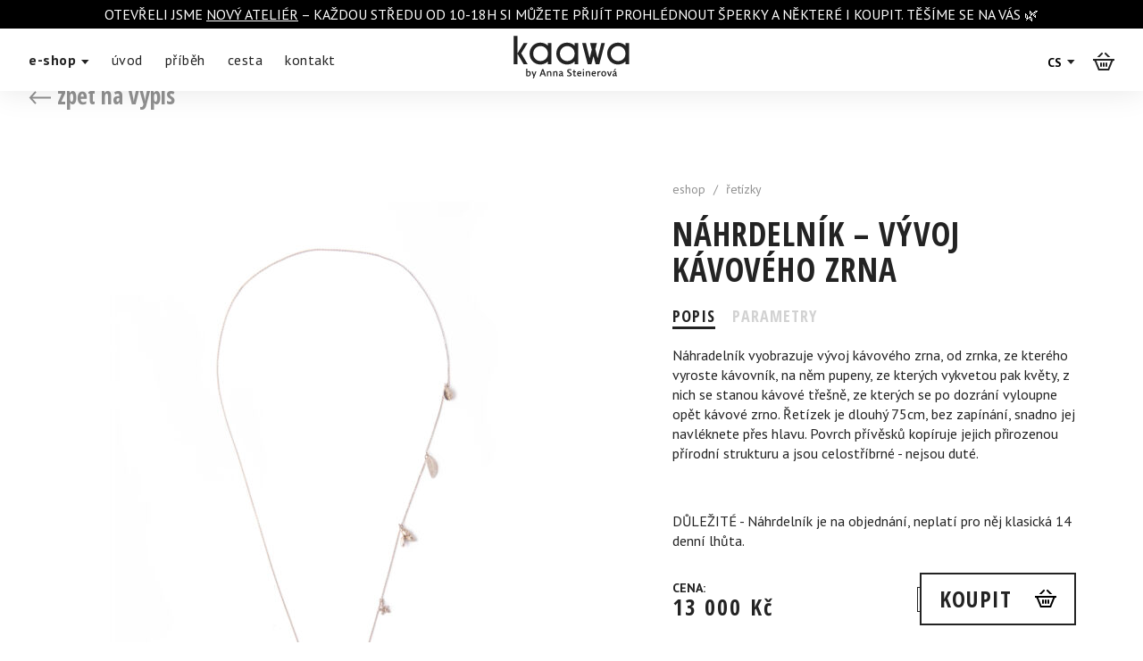

--- FILE ---
content_type: text/html; charset=UTF-8
request_url: https://www.kaawa.cz/produkt/nahrdelnik-vyvoj-kavoveho-zrna/
body_size: 11714
content:
<!doctype html>
<html class="no-js" lang="cs-CZ">
<head>
  <meta charset="utf-8" />
    <title>Náhrdelník &#x2d; Vývoj kávového zrna | Kaawa &#8211; šperky, kávové šperky, šperky z kávy &#8211; Anna Steinerová</title>
  	<meta name="robots" content="index, follow">
  <meta name="description" content="Kaawa jsou šperky inspirované kávou. Zrnko kávy se pod rukama  Anny Steinerové mění ve skutečné umělecké dílo. Designové handmade šperky.">
  <meta http-equiv="Content-Type" content="text/html; charset=UTF-8" />
  <meta http-equiv="X-UA-Compatible" content="IE=edge">
  <meta name="viewport" content="width=device-width, initial-scale=1.0">
  <link rel="icon" type="image/png" sizes="32x32" href="https://www.kaawa.cz/app/themes/ipress/build/images/favicon@2x.png?v=2kaawa-sperky-kavove-sperky-sperky-z-kavy-anna-steinerova">
	<link rel="icon" type="image/png" sizes="16x16" href="https://www.kaawa.cz/app/themes/ipress/build/images/favicon.png?v=2kaawa-sperky-kavove-sperky-sperky-z-kavy-anna-steinerova">

  	<style>img:is([sizes="auto" i], [sizes^="auto," i]) { contain-intrinsic-size: 3000px 1500px }</style>
	<link rel="alternate" hreflang="cs" href="https://www.kaawa.cz/produkt/nahrdelnik-vyvoj-kavoveho-zrna/" />
<link rel="alternate" hreflang="x-default" href="https://www.kaawa.cz/produkt/nahrdelnik-vyvoj-kavoveho-zrna/" />

<!-- The SEO Framework od Sybre Waaijer -->
<meta property="og:image" content="https://www.kaawa.cz/app/uploads/2020/08/dsc9796-scaled.jpg" />
<meta property="og:image:width" content="2136" />
<meta property="og:image:height" content="2560" />
<meta property="og:locale" content="cs_CZ" />
<meta property="og:type" content="product" />
<meta property="og:title" content="Náhrdelník &#x2d; Vývoj kávového zrna | Kaawa &#8211; šperky, kávové šperky, šperky z kávy &#8211; Anna Steinerová" />
<meta property="og:url" content="https://www.kaawa.cz/produkt/nahrdelnik-vyvoj-kavoveho-zrna/" />
<meta property="og:site_name" content="Kaawa &#8211; šperky, kávové šperky, šperky z kávy &#8211; Anna Steinerová" />
<meta name="twitter:card" content="summary_large_image" />
<meta name="twitter:title" content="Náhrdelník &#x2d; Vývoj kávového zrna | Kaawa &#8211; šperky, kávové šperky, šperky z kávy &#8211; Anna Steinerová" />
<meta name="twitter:image" content="https://www.kaawa.cz/app/uploads/2020/08/dsc9796-scaled.jpg" />
<meta name="twitter:image:width" content="2136" />
<meta name="twitter:image:height" content="2560" />
<link rel="canonical" href="https://www.kaawa.cz/produkt/nahrdelnik-vyvoj-kavoveho-zrna/" />
<!-- / The SEO Framework od Sybre Waaijer | 2.54ms meta | 7.04ms boot -->

<link rel='stylesheet' id='wpapp-styles-css' href='https://www.kaawa.cz/app/plugins/wordpress-easy-paypal-payment-or-donation-accept-plugin/wpapp-styles.css?ver=6.8.3' type='text/css' media='all' />
<style id='classic-theme-styles-inline-css' type='text/css'>
/*! This file is auto-generated */
.wp-block-button__link{color:#fff;background-color:#32373c;border-radius:9999px;box-shadow:none;text-decoration:none;padding:calc(.667em + 2px) calc(1.333em + 2px);font-size:1.125em}.wp-block-file__button{background:#32373c;color:#fff;text-decoration:none}
</style>
<link rel='stylesheet' id='wc-blocks-vendors-style-css' href='https://www.kaawa.cz/app/plugins/woocommerce/packages/woocommerce-blocks/build/wc-blocks-vendors-style.css?ver=7.6.2' type='text/css' media='all' />
<link rel='stylesheet' id='wc-blocks-style-css' href='https://www.kaawa.cz/app/plugins/woocommerce/packages/woocommerce-blocks/build/wc-blocks-style.css?ver=7.6.2' type='text/css' media='all' />
<link rel='stylesheet' id='wpforms-gutenberg-form-selector-css' href='https://www.kaawa.cz/app/plugins/wpforms-lite/assets/css/wpforms-full.min.css?ver=1.7.4.2' type='text/css' media='all' />
<style id='global-styles-inline-css' type='text/css'>
:root{--wp--preset--aspect-ratio--square: 1;--wp--preset--aspect-ratio--4-3: 4/3;--wp--preset--aspect-ratio--3-4: 3/4;--wp--preset--aspect-ratio--3-2: 3/2;--wp--preset--aspect-ratio--2-3: 2/3;--wp--preset--aspect-ratio--16-9: 16/9;--wp--preset--aspect-ratio--9-16: 9/16;--wp--preset--color--black: #000000;--wp--preset--color--cyan-bluish-gray: #abb8c3;--wp--preset--color--white: #ffffff;--wp--preset--color--pale-pink: #f78da7;--wp--preset--color--vivid-red: #cf2e2e;--wp--preset--color--luminous-vivid-orange: #ff6900;--wp--preset--color--luminous-vivid-amber: #fcb900;--wp--preset--color--light-green-cyan: #7bdcb5;--wp--preset--color--vivid-green-cyan: #00d084;--wp--preset--color--pale-cyan-blue: #8ed1fc;--wp--preset--color--vivid-cyan-blue: #0693e3;--wp--preset--color--vivid-purple: #9b51e0;--wp--preset--gradient--vivid-cyan-blue-to-vivid-purple: linear-gradient(135deg,rgba(6,147,227,1) 0%,rgb(155,81,224) 100%);--wp--preset--gradient--light-green-cyan-to-vivid-green-cyan: linear-gradient(135deg,rgb(122,220,180) 0%,rgb(0,208,130) 100%);--wp--preset--gradient--luminous-vivid-amber-to-luminous-vivid-orange: linear-gradient(135deg,rgba(252,185,0,1) 0%,rgba(255,105,0,1) 100%);--wp--preset--gradient--luminous-vivid-orange-to-vivid-red: linear-gradient(135deg,rgba(255,105,0,1) 0%,rgb(207,46,46) 100%);--wp--preset--gradient--very-light-gray-to-cyan-bluish-gray: linear-gradient(135deg,rgb(238,238,238) 0%,rgb(169,184,195) 100%);--wp--preset--gradient--cool-to-warm-spectrum: linear-gradient(135deg,rgb(74,234,220) 0%,rgb(151,120,209) 20%,rgb(207,42,186) 40%,rgb(238,44,130) 60%,rgb(251,105,98) 80%,rgb(254,248,76) 100%);--wp--preset--gradient--blush-light-purple: linear-gradient(135deg,rgb(255,206,236) 0%,rgb(152,150,240) 100%);--wp--preset--gradient--blush-bordeaux: linear-gradient(135deg,rgb(254,205,165) 0%,rgb(254,45,45) 50%,rgb(107,0,62) 100%);--wp--preset--gradient--luminous-dusk: linear-gradient(135deg,rgb(255,203,112) 0%,rgb(199,81,192) 50%,rgb(65,88,208) 100%);--wp--preset--gradient--pale-ocean: linear-gradient(135deg,rgb(255,245,203) 0%,rgb(182,227,212) 50%,rgb(51,167,181) 100%);--wp--preset--gradient--electric-grass: linear-gradient(135deg,rgb(202,248,128) 0%,rgb(113,206,126) 100%);--wp--preset--gradient--midnight: linear-gradient(135deg,rgb(2,3,129) 0%,rgb(40,116,252) 100%);--wp--preset--font-size--small: 13px;--wp--preset--font-size--medium: 20px;--wp--preset--font-size--large: 36px;--wp--preset--font-size--x-large: 42px;--wp--preset--spacing--20: 0.44rem;--wp--preset--spacing--30: 0.67rem;--wp--preset--spacing--40: 1rem;--wp--preset--spacing--50: 1.5rem;--wp--preset--spacing--60: 2.25rem;--wp--preset--spacing--70: 3.38rem;--wp--preset--spacing--80: 5.06rem;--wp--preset--shadow--natural: 6px 6px 9px rgba(0, 0, 0, 0.2);--wp--preset--shadow--deep: 12px 12px 50px rgba(0, 0, 0, 0.4);--wp--preset--shadow--sharp: 6px 6px 0px rgba(0, 0, 0, 0.2);--wp--preset--shadow--outlined: 6px 6px 0px -3px rgba(255, 255, 255, 1), 6px 6px rgba(0, 0, 0, 1);--wp--preset--shadow--crisp: 6px 6px 0px rgba(0, 0, 0, 1);}:where(.is-layout-flex){gap: 0.5em;}:where(.is-layout-grid){gap: 0.5em;}body .is-layout-flex{display: flex;}.is-layout-flex{flex-wrap: wrap;align-items: center;}.is-layout-flex > :is(*, div){margin: 0;}body .is-layout-grid{display: grid;}.is-layout-grid > :is(*, div){margin: 0;}:where(.wp-block-columns.is-layout-flex){gap: 2em;}:where(.wp-block-columns.is-layout-grid){gap: 2em;}:where(.wp-block-post-template.is-layout-flex){gap: 1.25em;}:where(.wp-block-post-template.is-layout-grid){gap: 1.25em;}.has-black-color{color: var(--wp--preset--color--black) !important;}.has-cyan-bluish-gray-color{color: var(--wp--preset--color--cyan-bluish-gray) !important;}.has-white-color{color: var(--wp--preset--color--white) !important;}.has-pale-pink-color{color: var(--wp--preset--color--pale-pink) !important;}.has-vivid-red-color{color: var(--wp--preset--color--vivid-red) !important;}.has-luminous-vivid-orange-color{color: var(--wp--preset--color--luminous-vivid-orange) !important;}.has-luminous-vivid-amber-color{color: var(--wp--preset--color--luminous-vivid-amber) !important;}.has-light-green-cyan-color{color: var(--wp--preset--color--light-green-cyan) !important;}.has-vivid-green-cyan-color{color: var(--wp--preset--color--vivid-green-cyan) !important;}.has-pale-cyan-blue-color{color: var(--wp--preset--color--pale-cyan-blue) !important;}.has-vivid-cyan-blue-color{color: var(--wp--preset--color--vivid-cyan-blue) !important;}.has-vivid-purple-color{color: var(--wp--preset--color--vivid-purple) !important;}.has-black-background-color{background-color: var(--wp--preset--color--black) !important;}.has-cyan-bluish-gray-background-color{background-color: var(--wp--preset--color--cyan-bluish-gray) !important;}.has-white-background-color{background-color: var(--wp--preset--color--white) !important;}.has-pale-pink-background-color{background-color: var(--wp--preset--color--pale-pink) !important;}.has-vivid-red-background-color{background-color: var(--wp--preset--color--vivid-red) !important;}.has-luminous-vivid-orange-background-color{background-color: var(--wp--preset--color--luminous-vivid-orange) !important;}.has-luminous-vivid-amber-background-color{background-color: var(--wp--preset--color--luminous-vivid-amber) !important;}.has-light-green-cyan-background-color{background-color: var(--wp--preset--color--light-green-cyan) !important;}.has-vivid-green-cyan-background-color{background-color: var(--wp--preset--color--vivid-green-cyan) !important;}.has-pale-cyan-blue-background-color{background-color: var(--wp--preset--color--pale-cyan-blue) !important;}.has-vivid-cyan-blue-background-color{background-color: var(--wp--preset--color--vivid-cyan-blue) !important;}.has-vivid-purple-background-color{background-color: var(--wp--preset--color--vivid-purple) !important;}.has-black-border-color{border-color: var(--wp--preset--color--black) !important;}.has-cyan-bluish-gray-border-color{border-color: var(--wp--preset--color--cyan-bluish-gray) !important;}.has-white-border-color{border-color: var(--wp--preset--color--white) !important;}.has-pale-pink-border-color{border-color: var(--wp--preset--color--pale-pink) !important;}.has-vivid-red-border-color{border-color: var(--wp--preset--color--vivid-red) !important;}.has-luminous-vivid-orange-border-color{border-color: var(--wp--preset--color--luminous-vivid-orange) !important;}.has-luminous-vivid-amber-border-color{border-color: var(--wp--preset--color--luminous-vivid-amber) !important;}.has-light-green-cyan-border-color{border-color: var(--wp--preset--color--light-green-cyan) !important;}.has-vivid-green-cyan-border-color{border-color: var(--wp--preset--color--vivid-green-cyan) !important;}.has-pale-cyan-blue-border-color{border-color: var(--wp--preset--color--pale-cyan-blue) !important;}.has-vivid-cyan-blue-border-color{border-color: var(--wp--preset--color--vivid-cyan-blue) !important;}.has-vivid-purple-border-color{border-color: var(--wp--preset--color--vivid-purple) !important;}.has-vivid-cyan-blue-to-vivid-purple-gradient-background{background: var(--wp--preset--gradient--vivid-cyan-blue-to-vivid-purple) !important;}.has-light-green-cyan-to-vivid-green-cyan-gradient-background{background: var(--wp--preset--gradient--light-green-cyan-to-vivid-green-cyan) !important;}.has-luminous-vivid-amber-to-luminous-vivid-orange-gradient-background{background: var(--wp--preset--gradient--luminous-vivid-amber-to-luminous-vivid-orange) !important;}.has-luminous-vivid-orange-to-vivid-red-gradient-background{background: var(--wp--preset--gradient--luminous-vivid-orange-to-vivid-red) !important;}.has-very-light-gray-to-cyan-bluish-gray-gradient-background{background: var(--wp--preset--gradient--very-light-gray-to-cyan-bluish-gray) !important;}.has-cool-to-warm-spectrum-gradient-background{background: var(--wp--preset--gradient--cool-to-warm-spectrum) !important;}.has-blush-light-purple-gradient-background{background: var(--wp--preset--gradient--blush-light-purple) !important;}.has-blush-bordeaux-gradient-background{background: var(--wp--preset--gradient--blush-bordeaux) !important;}.has-luminous-dusk-gradient-background{background: var(--wp--preset--gradient--luminous-dusk) !important;}.has-pale-ocean-gradient-background{background: var(--wp--preset--gradient--pale-ocean) !important;}.has-electric-grass-gradient-background{background: var(--wp--preset--gradient--electric-grass) !important;}.has-midnight-gradient-background{background: var(--wp--preset--gradient--midnight) !important;}.has-small-font-size{font-size: var(--wp--preset--font-size--small) !important;}.has-medium-font-size{font-size: var(--wp--preset--font-size--medium) !important;}.has-large-font-size{font-size: var(--wp--preset--font-size--large) !important;}.has-x-large-font-size{font-size: var(--wp--preset--font-size--x-large) !important;}
:where(.wp-block-post-template.is-layout-flex){gap: 1.25em;}:where(.wp-block-post-template.is-layout-grid){gap: 1.25em;}
:where(.wp-block-columns.is-layout-flex){gap: 2em;}:where(.wp-block-columns.is-layout-grid){gap: 2em;}
:root :where(.wp-block-pullquote){font-size: 1.5em;line-height: 1.6;}
</style>
<link rel='stylesheet' id='woocommerce-layout-css' href='https://www.kaawa.cz/app/plugins/woocommerce/assets/css/woocommerce-layout.css?ver=6.6.1' type='text/css' media='all' />
<link rel='stylesheet' id='woocommerce-smallscreen-css' href='https://www.kaawa.cz/app/plugins/woocommerce/assets/css/woocommerce-smallscreen.css?ver=6.6.1' type='text/css' media='only screen and (max-width: 768px)' />
<link rel='stylesheet' id='woocommerce-general-css' href='https://www.kaawa.cz/app/plugins/woocommerce/assets/css/woocommerce.css?ver=6.6.1' type='text/css' media='all' />
<link rel='stylesheet' id='main-css' href='https://www.kaawa.cz/app/themes/ipress/build/css/index.css?ver=1764013211585' type='text/css' media='all' />

<!-- This website runs the Product Feed PRO for WooCommerce by AdTribes.io plugin - version 11.6.7 -->
	<noscript><style>.woocommerce-product-gallery{ opacity: 1 !important; }</style></noscript>
	        <script>(window.gaDevIds=window.gaDevIds||[]).push('5CDcaG');</script>
                            <script type="text/javascript">
                        var ajaxurl = 'https://www.kaawa.cz/wp/wp-admin/admin-ajax.php';
                    </script>
                

  <link href="https://fonts.googleapis.com/css?family=Open+Sans+Condensed:700|PT+Sans:400,400i,700,700i&amp;subset=latin-ext" rel="stylesheet">

  <script type="text/javascript">
		var homeUrl = 'https://www.kaawa.cz';
		var ajaxUrl = 'https://www.kaawa.cz/ajax/';

    var ajax = new XMLHttpRequest();
    ajax.open("GET", "https://www.kaawa.cz/app/themes/ipress/build/svgsprite/sprite.svg?v=1764013211585", true);
    ajax.send();
    ajax.onload = function(e) {
    	var div = document.createElement("div");
    	div.innerHTML = ajax.responseText;
    	document.body.insertBefore(div, document.body.childNodes[0]);
    }

    function runAnimation(timeout){
        setTimeout(function(){
           document.documentElement.className += ' js run-animation';
        }, timeout)
    }

    runAnimation(400)
   </script>

   <!-- Facebook Pixel Code -->
<script>
  !function(f,b,e,v,n,t,s)
  {if(f.fbq)return;n=f.fbq=function(){n.callMethod?
  n.callMethod.apply(n,arguments):n.queue.push(arguments)};
  if(!f._fbq)f._fbq=n;n.push=n;n.loaded=!0;n.version='2.0';
  n.queue=[];t=b.createElement(e);t.async=!0;
  t.src=v;s=b.getElementsByTagName(e)[0];
  s.parentNode.insertBefore(t,s)}(window, document,'script',
  'https://connect.facebook.net/en_US/fbevents.js');
  fbq('init', '2216446845349099');
  fbq('track', 'PageView');
</script>
<noscript><img height="1" width="1" style="display:none"
  src="https://www.facebook.com/tr?id=2216446845349099&ev=PageView&noscript=1"
/></noscript>
<!-- End Facebook Pixel Code -->

   
   
   </head>

	<body class="lang-cs">
			<h1 class="site_h1">KAAWA - šperky z kávy od Anna Steinerová</h1>

		

		<div class="site">
		
	
<section class="sticky">
			<div class="stickymessage">
			<div class="container">
				<p>Otevřeli jsme <a href="https://www.kaawa.cz/kontakt/">nový ateliér</a> &#8211; každou středu od 10-18h si můžete přijít prohlédnout šperky a některé i koupit. Těšíme se na Vás 🌿</p>

			</div>
		</div>
	
	<div class="container container--wide">
		<div class="sticky__in">

			<div class="mobilenav__toggle" id="js-togglenav">
				<span></span>
				<span></span>
				<span></span>
			</div>


							<nav class="nav mobilenav">
					<ul>
																		<li class="nav__bold">
								<a aria-label="e-shop" href="https://www.kaawa.cz/eshop/">e-shop <svg class="icon icon-arrow-select">
	<use xlink:href="#icon-arrow-select"></use>
</svg>
</a>
							</li>
																								<li>
	<a href="https://www.kaawa.cz/">úvod</a>
</li>
																								<li>
	<a href="https://www.kaawa.cz/pribeh-kaa-wy/">příběh</a>
</li>
																								<li>
	<a href="https://www.kaawa.cz/pribeh-kaawy/">cesta</a>
</li>
																								<li>
	<a href="https://www.kaawa.cz/kontakt/">kontakt</a>
</li>
																</ul>
				</nav>
			
			<div class="sticky__logo">
				<a href="https://www.kaawa.cz" aria-label="Home">
					<span class="sticky__logo__img sticky__logo__img--full">
						<svg class="icon icon-logo">
	<use xlink:href="#icon-logo"></use>
</svg>

					</span>
					<span class="sticky__logo__img sticky__logo__img--symbol">
						<svg class="icon icon-logo-symbol">
	<use xlink:href="#icon-logo-symbol"></use>
</svg>

					</span>
				</a>
			</div>

			<div class="sticky__actions">
				<ul class="navlang">
																		<li><span id="js-togglenavlang">cs <svg class="icon icon-arrow-select">
	<use xlink:href="#icon-arrow-select"></use>
</svg>
</span>
																												<ul>
																			      												      		<li><a aria-label="Language" href="https://www.kaawa.cz/en/">en</a></li>
				      					      				    </ul>
				  </li>
				</ul>

				<a aria-label="Košík" href="https://www.kaawa.cz/kosik/" class="sticky__cart"><svg class="icon icon-basket">
	<use xlink:href="#icon-basket"></use>
</svg>
</a>

			</div>
		</div>
	</div>
</section>

<div class="sticky__placeholder"></div>

	<div class="woocommerce-notices-wrapper"></div>
	<br>
	<div class="container container--wide">
		<div class="eshopheader__in">
						<h2 class="title title--section title--sectionnav title--section--xsmall"><a href="https://www.kaawa.cz/kategorie-produktu/retizky/"><svg class="icon icon-arrow-right icon-arrow-right-left">
	<use xlink:href="#icon-arrow-right"></use>
</svg>
 zpět na výpis</a></h2>

		</div>
	</div>

	<section class="productdetail post-5768 product type-product status-publish has-post-thumbnail product_cat-retizky product_cat-stribrna-4 first onbackorder shipping-taxable purchasable product-type-simple">
		<div class="container">
			<div class="hide--desktop">
				<h2 class="title title--section title--section--medium upper">Náhrdelník &#8211; Vývoj kávového zrna</h2>
				<nav class="tinynav">
					<a href="https://www.kaawa.cz/eshop/">eshop</a>
					<span>/</span>
					<a href="https://www.kaawa.cz/kategorie-produktu/retizky/">řetízky</a>
				</nav>
			</div>

			<div class="productdetail__cols">
				<div class="productdetail__image js-gallery">
					<div class="woocommerce-product-gallery woocommerce-product-gallery--with-images woocommerce-product-gallery--columns-4 images" data-columns="4" style="opacity: 0; transition: opacity .25s ease-in-out;">
	<figure class="woocommerce-product-gallery__wrapper">
		<div data-thumb="https://www.kaawa.cz/app/uploads/2020/08/dsc9796-150x150.jpg" data-thumb-alt="" class="woocommerce-product-gallery__image"><a href="https://www.kaawa.cz/app/uploads/2020/08/dsc9796-scaled.jpg"><img width="600" height="719" src="https://www.kaawa.cz/app/uploads/2020/08/dsc9796-600x719.jpg" class="wp-post-image" alt="" title="_DSC9796" data-caption="" data-src="https://www.kaawa.cz/app/uploads/2020/08/dsc9796-scaled.jpg" data-large_image="https://www.kaawa.cz/app/uploads/2020/08/dsc9796-scaled.jpg" data-large_image_width="2136" data-large_image_height="2560" decoding="async" loading="lazy" srcset="https://www.kaawa.cz/app/uploads/2020/08/dsc9796-600x719.jpg 600w, https://www.kaawa.cz/app/uploads/2020/08/dsc9796-125x150.jpg 125w, https://www.kaawa.cz/app/uploads/2020/08/dsc9796-1920x2301.jpg 1920w, https://www.kaawa.cz/app/uploads/2020/08/dsc9796-250x300.jpg 250w, https://www.kaawa.cz/app/uploads/2020/08/dsc9796-500x600.jpg 500w, https://www.kaawa.cz/app/uploads/2020/08/dsc9796-678x812.jpg 678w, https://www.kaawa.cz/app/uploads/2020/08/dsc9796-1356x1625.jpg 1356w" sizes="auto, (max-width: 600px) 100vw, 600px" /></a></div><div data-thumb="https://www.kaawa.cz/app/uploads/2020/08/dsc9796-150x150.jpg" data-thumb-alt="" class="woocommerce-product-gallery__image"><a href="https://www.kaawa.cz/app/uploads/2020/08/dsc9796-scaled.jpg"><img width="150" height="150" src="https://www.kaawa.cz/app/uploads/2020/08/dsc9796-150x150.jpg" class="" alt="" title="_DSC9796" data-caption="" data-src="https://www.kaawa.cz/app/uploads/2020/08/dsc9796-scaled.jpg" data-large_image="https://www.kaawa.cz/app/uploads/2020/08/dsc9796-scaled.jpg" data-large_image_width="2136" data-large_image_height="2560" decoding="async" loading="lazy" srcset="https://www.kaawa.cz/app/uploads/2020/08/dsc9796-150x150.jpg 150w, https://www.kaawa.cz/app/uploads/2020/08/dsc9796-300x300.jpg 300w, https://www.kaawa.cz/app/uploads/2020/08/dsc9796-700x700.jpg 700w, https://www.kaawa.cz/app/uploads/2020/08/dsc9796-1400x1400.jpg 1400w, https://www.kaawa.cz/app/uploads/2020/08/dsc9796-288x288.jpg 288w" sizes="auto, (max-width: 150px) 100vw, 150px" /></a></div><div data-thumb="https://www.kaawa.cz/app/uploads/2020/08/dsc9796b-150x150.jpg" data-thumb-alt="" class="woocommerce-product-gallery__image"><a href="https://www.kaawa.cz/app/uploads/2020/08/dsc9796b-scaled.jpg"><img width="150" height="150" src="https://www.kaawa.cz/app/uploads/2020/08/dsc9796b-150x150.jpg" class="" alt="" title="_DSC9796B" data-caption="" data-src="https://www.kaawa.cz/app/uploads/2020/08/dsc9796b-scaled.jpg" data-large_image="https://www.kaawa.cz/app/uploads/2020/08/dsc9796b-scaled.jpg" data-large_image_width="2136" data-large_image_height="2560" decoding="async" loading="lazy" srcset="https://www.kaawa.cz/app/uploads/2020/08/dsc9796b-150x150.jpg 150w, https://www.kaawa.cz/app/uploads/2020/08/dsc9796b-300x300.jpg 300w, https://www.kaawa.cz/app/uploads/2020/08/dsc9796b-700x700.jpg 700w, https://www.kaawa.cz/app/uploads/2020/08/dsc9796b-1400x1400.jpg 1400w, https://www.kaawa.cz/app/uploads/2020/08/dsc9796b-288x288.jpg 288w" sizes="auto, (max-width: 150px) 100vw, 150px" /></a></div>	</figure>
</div>
				</div>
				<div class="productdetail__main">

					<div class="hide--mobile">
						<nav class="tinynav">
							<a href="https://www.kaawa.cz/eshop/">eshop</a>
							<span>/</span>
							<a href="https://www.kaawa.cz/kategorie-produktu/retizky/">řetízky</a>
						</nav>

						<div class="title title--section title--section--medium upper">Náhrdelník &#8211; Vývoj kávového zrna</div>
					</div>

					<div class="productdetail__tabs jstabs">
						<div class="jstabs__nav productdetail__tabs__nav">
							<a href="#" class="is-active">Popis</a>
							<a href="#">Parametry</a>
						</div>

						<div class="jstabs__list">
							<div class="is-active">
								<div class="productdetail__text">
																			<p>Náhradelník vyobrazuje vývoj kávového zrna, od zrnka, ze kterého vyroste kávovník, na něm pupeny, ze kterých vykvetou pak květy, z nich se stanou kávové třešně, ze kterých se po dozrání vyloupne opět kávové zrno. Řetízek je dlouhý 75cm, bez zapínání, snadno jej navléknete přes hlavu. Povrch přívěsků kopíruje jejich přirozenou přírodní strukturu a jsou celostříbrné - nejsou duté.</p>
<p>&nbsp;</p>
<p>DŮLEŽITÉ - Náhrdelník je na objednání, neplatí pro něj klasická 14 denní lhůta.</p>

									
									
								</div>
							</div>

							<div>
								<div class="productdetail__text">
									<table class="productdetail__parameters">

																			<tr>
											<td><b>Materiál:</b></td>
											<td>Ag 925/1000</td>
										</tr>
									
									
																			<tr>
											<td><b>Hmotnost:</b></td>
											<td>15,15g</td>
										</tr>
									
									
																		</table>
								</div>
							</div>

						</div>
					</div>

					<div class="woosummary">
						<p class="stock available-on-backorder">Dostupné na objednávku</p>

	
	<form class="cart" action="https://www.kaawa.cz/produkt/nahrdelnik-vyvoj-kavoveho-zrna/" method="post" enctype='multipart/form-data'>
		
			<div class="quantity">
				<label class="screen-reader-text" for="quantity_6978c0ab594b6">Náhrdelník - Vývoj kávového zrna množství</label>
		<input
			type="number"
			id="quantity_6978c0ab594b6"
			class="input-text qty text"
			step="1"
			min="1"
			max=""
			name="quantity"
			value="1"
			title="Množství"
			size="4"
			placeholder=""
			inputmode="numeric"
			autocomplete="off"
		/>
			</div>
	
		<button type="submit" name="add-to-cart" value="5768" class="single_add_to_cart_button button alt">Koupit</button>

			</form>

	
<div class="price-wrapper view-custom">
	<span>cena:</span>
	<div><span class="woocommerce-Price-amount amount"><bdi>13 000&nbsp;<span class="woocommerce-Price-currencySymbol">&#75;&#269;</span></bdi></span></div>
</div>
					</div>


				</div>
			</div>


		</div>
	</section>

	
	<section class="section section--bg section--bgproducts section--nmb section--npb">
		<div class="container container--wide">
			<header class="section__header">
				<div class="titlegroup center titlegroup--long">
		<h2 class="title title--section upper">mohlo by vás zajímat</h2>
	<div class="titlegroup__hr"></div>
</div>
			</header>

			<section class="productslist productslist--4">
									<article class="productcard post-5768 product type-product status-publish has-post-thumbnail product_cat-retizky product_cat-stribrna-4  onbackorder shipping-taxable purchasable product-type-simple">
	

		<a href="https://www.kaawa.cz/produkt/nausnice-stribrne-tresne-s-ruzovymi-zirkony/" class="coverlink" aria-label="Detail náušnice stříbrné třešně s růžovými zirkony"></a>
	<div class="productcard__img">
					<img src="https://www.kaawa.cz/app/uploads/2024/03/nausnice-tresne-ruzove-kopie-250x300.jpg" srcset="https://www.kaawa.cz/app/uploads/2024/03/nausnice-tresne-ruzove-kopie-500x600.jpg 2x" alt="Produkt náušnice stříbrné třešně s růžovými zirkony"/>
			</div>
	<div class="productcard__info">
		<h4 class="productcard__title">náušnice stříbrné třešně s růžovými zirkony</h4>
		<div class="productcard__price"><span class="woocommerce-Price-amount amount"><bdi>3 000&nbsp;<span class="woocommerce-Price-currencySymbol">&#75;&#269;</span></bdi></span></div>
	</div>
	<div class="productcard__btn">
		<a aria-label="Zjistit více" href="" class="btn btn--text upper btn--text--dark">Zjistit více <svg class="icon icon-arrow-right">
	<use xlink:href="#icon-arrow-right"></use>
</svg>
</a>
	</div>
</article>
									<article class="productcard post-5768 product type-product status-publish has-post-thumbnail product_cat-retizky product_cat-stribrna-4  onbackorder shipping-taxable purchasable product-type-simple">
	

		<a href="https://www.kaawa.cz/produkt/nausnice-stribrne-tresne-se-zelenymi-zirkony/" class="coverlink" aria-label="Detail náušnice stříbrné třešně se zelenými zirkony"></a>
	<div class="productcard__img">
					<img src="https://www.kaawa.cz/app/uploads/2024/03/nausnice-tresne-zelene-kopie-250x300.jpg" srcset="https://www.kaawa.cz/app/uploads/2024/03/nausnice-tresne-zelene-kopie-500x600.jpg 2x" alt="Produkt náušnice stříbrné třešně se zelenými zirkony"/>
			</div>
	<div class="productcard__info">
		<h4 class="productcard__title">náušnice stříbrné třešně se zelenými zirkony</h4>
		<div class="productcard__price"><span class="woocommerce-Price-amount amount"><bdi>3 000&nbsp;<span class="woocommerce-Price-currencySymbol">&#75;&#269;</span></bdi></span></div>
	</div>
	<div class="productcard__btn">
		<a aria-label="Zjistit více" href="" class="btn btn--text upper btn--text--dark">Zjistit více <svg class="icon icon-arrow-right">
	<use xlink:href="#icon-arrow-right"></use>
</svg>
</a>
	</div>
</article>
									<article class="productcard post-5768 product type-product status-publish has-post-thumbnail product_cat-retizky product_cat-stribrna-4 last onbackorder shipping-taxable purchasable product-type-simple">
	

		<a href="https://www.kaawa.cz/produkt/nausnice-stribrne-tresne-se-zlutymi-zirkony/" class="coverlink" aria-label="Detail náušnice stříbrné třešně se žlutými zirkony"></a>
	<div class="productcard__img">
					<img src="https://www.kaawa.cz/app/uploads/2024/03/nausnice-tresne-zlute-kopie-250x300.jpg" srcset="https://www.kaawa.cz/app/uploads/2024/03/nausnice-tresne-zlute-kopie-500x600.jpg 2x" alt="Produkt náušnice stříbrné třešně se žlutými zirkony"/>
			</div>
	<div class="productcard__info">
		<h4 class="productcard__title">náušnice stříbrné třešně se žlutými zirkony</h4>
		<div class="productcard__price"><span class="woocommerce-Price-amount amount"><bdi>3 000&nbsp;<span class="woocommerce-Price-currencySymbol">&#75;&#269;</span></bdi></span></div>
	</div>
	<div class="productcard__btn">
		<a aria-label="Zjistit více" href="" class="btn btn--text upper btn--text--dark">Zjistit více <svg class="icon icon-arrow-right">
	<use xlink:href="#icon-arrow-right"></use>
</svg>
</a>
	</div>
</article>
									<article class="productcard post-5768 product type-product status-publish has-post-thumbnail product_cat-retizky product_cat-stribrna-4 first onbackorder shipping-taxable purchasable product-type-simple">
	

		<a href="https://www.kaawa.cz/produkt/nausnice-stribrne-tresne-s-pruhlednymi-zirkony/" class="coverlink" aria-label="Detail náušnice stříbrné třešně s průhlednými zirkony"></a>
	<div class="productcard__img">
					<img src="https://www.kaawa.cz/app/uploads/2024/03/nausnice-tresne-bile-kopie-250x300.jpg" srcset="https://www.kaawa.cz/app/uploads/2024/03/nausnice-tresne-bile-kopie-500x600.jpg 2x" alt="Produkt náušnice stříbrné třešně s průhlednými zirkony"/>
			</div>
	<div class="productcard__info">
		<h4 class="productcard__title">náušnice stříbrné třešně s průhlednými zirkony</h4>
		<div class="productcard__price"><span class="woocommerce-Price-amount amount"><bdi>3 000&nbsp;<span class="woocommerce-Price-currencySymbol">&#75;&#269;</span></bdi></span></div>
	</div>
	<div class="productcard__btn">
		<a aria-label="Zjistit více" href="" class="btn btn--text upper btn--text--dark">Zjistit více <svg class="icon icon-arrow-right">
	<use xlink:href="#icon-arrow-right"></use>
</svg>
</a>
	</div>
</article>
							</section>

		</div>
	</section>

	<footer class="footer">
	<div class="container">
		<div class="footer__main">
			<div class="footer__main__cols">
				<div class="footer__main__col">
					<h3 class="footer__title">Kaawa</h3>
												<ul class="footer__nav">
															<li>
	<a href="https://www.kaawa.cz/">Úvodní stránka</a>
</li>
															<li>
	<a href="https://www.kaawa.cz/kontakt/">Kontakt</a>
</li>
															<li>
	<a href="https://www.kaawa.cz/pro-media/">Pro média</a>
</li>
															<li>
	<a href="https://www.kaawa.cz/puncovni-znacky/">Puncovní značky</a>
</li>
														</ul>
									</div>
				<div class="footer__main__col">
					<h3 class="footer__title">E-shop</h3>
												<ul class="footer__nav">
															<li>
	<a href="https://www.kaawa.cz/eshop/">E-shop</a>
</li>
															<li>
	<a href="https://www.kaawa.cz/kosik/">Nákupní košík</a>
</li>
															<li>
	<a href="https://www.kaawa.cz/obchodni-podminky/">Obchodní podmínky</a>
</li>
															<li>
	<a href="https://www.kaawa.cz/zasady-ochrany-osobnich-udaju/">Zásady ochrany osobních údajů</a>
</li>
														</ul>
									</div>
				<div class="footer__main__col">
					<h3 class="footer__title">Sledujte nás</h3>
					<div class="footer__social">
						<a href="https://www.facebook.com/kaawakaawa" target="_blank" rel="noopener" aria-label="Facebook"><svg class="icon icon-social-fb">
	<use xlink:href="#icon-social-fb"></use>
</svg>
</a>
						<a href="https://www.instagram.com/kaawa_coffeejewelry/" target="_blank" rel="noopener" aria-label="Instagram"><svg class="icon icon-social-ig">
	<use xlink:href="#icon-social-ig"></use>
</svg>
</a>
					</div>
				</div>
			</div>
			<div class="footer__newsletter">
				<h3 class="footer__newsletter__title">Přihlašte se do newsletteru</h3>

					<div class="footer__newsletter__form js-newsletter">
						<form action="" method="post">
							<label for="frm-nl_email" aria-label="Newsletter e-mail">
								<input type="email" name="nl_email" class="footer__newsletter__input" placeholder="zadejte email" id="frm-nl_email" required data-nette-rules='[{"op":":filled","msg":"Zadejte platný email."}]'>
							</label>
							<input type="hidden" name="redirect" id="frm-redirect" value="https://www.kaawa.cz/?odeslano">
							<button class="btn footer__newsletter__submit" type="submit"  name="_submit" aria-label="Submit"><svg class="icon icon-arrow-right">
	<use xlink:href="#icon-arrow-right"></use>
</svg>
</button>
						</form>

					</div>

				<div class="footer__newsletter__claim">
					<p>budeme Vám psát 1x měsíčně,<br> o tom jaké máme novinky.</p>
				</div>
			</div>
		</div>

		<div class="footer__copy">
			<div>
				<p>kaawa by <a href="http://annasteinerova.cz" target="_blank" rel="noopener" aria-label="Anna Steinerová website">Anna Steinerová</a> © 2013-2026</p>
			</div>
			<div class="footer__copy__beans">
				<svg class="icon icon-beans">
	<use xlink:href="#icon-beans"></use>
</svg>

			</div>
			<div>
				<p>podporujeme <a href="https://www.klubafasie.com" target="_blank" rel="noopener">Klub Afasie</a></p>
			</div>
		</div>
	</div>
</footer>


		</div>

		<script type="speculationrules">
{"prefetch":[{"source":"document","where":{"and":[{"href_matches":"\/*"},{"not":{"href_matches":["\/wp\/wp-*.php","\/wp\/wp-admin\/*","\/app\/uploads\/*","\/app\/*","\/app\/plugins\/*","\/app\/themes\/ipress\/*","\/*\\?(.+)"]}},{"not":{"selector_matches":"a[rel~=\"nofollow\"]"}},{"not":{"selector_matches":".no-prefetch, .no-prefetch a"}}]},"eagerness":"conservative"}]}
</script>
<script type="application/ld+json">{"@context":"https:\/\/schema.org\/","@type":"Product","@id":"https:\/\/www.kaawa.cz\/produkt\/nahrdelnik-vyvoj-kavoveho-zrna\/#product","name":"N\u00e1hrdeln\u00edk - V\u00fdvoj k\u00e1vov\u00e9ho zrna","url":"https:\/\/www.kaawa.cz\/produkt\/nahrdelnik-vyvoj-kavoveho-zrna\/","description":"N\u00e1hradeln\u00edk vyobrazuje v\u00fdvoj k\u00e1vov\u00e9ho zrna, od zrnka, ze kter\u00e9ho vyroste k\u00e1vovn\u00edk, na n\u011bm pupeny, ze kter\u00fdch vykvetou pak kv\u011bty, z nich se stanou k\u00e1vov\u00e9 t\u0159e\u0161n\u011b, ze kter\u00fdch se po dozr\u00e1n\u00ed vyloupne op\u011bt k\u00e1vov\u00e9 zrno. \u0158et\u00edzek je dlouh\u00fd 75cm, bez zap\u00edn\u00e1n\u00ed, snadno jej navl\u00e9knete p\u0159es hlavu. Povrch p\u0159\u00edv\u011bsk\u016f kop\u00edruje jejich p\u0159irozenou p\u0159\u00edrodn\u00ed strukturu a jsou celost\u0159\u00edbrn\u00e9 - nejsou dut\u00e9.\r\n\r\n&amp;nbsp;\r\n\r\nD\u016eLE\u017dIT\u00c9 - N\u00e1hrdeln\u00edk je na objedn\u00e1n\u00ed, neplat\u00ed pro n\u011bj klasick\u00e1 14 denn\u00ed lh\u016fta.","image":"https:\/\/www.kaawa.cz\/app\/uploads\/2020\/08\/dsc9796-scaled.jpg","sku":5768,"offers":[{"@type":"Offer","price":"13000","priceValidUntil":"2027-12-31","priceSpecification":{"price":"13000","priceCurrency":"CZK","valueAddedTaxIncluded":"false"},"priceCurrency":"CZK","availability":"http:\/\/schema.org\/InStock","url":"https:\/\/www.kaawa.cz\/produkt\/nahrdelnik-vyvoj-kavoveho-zrna\/","seller":{"@type":"Organization","name":"Kaawa - \u0161perky, k\u00e1vov\u00e9 \u0161perky, \u0161perky z k\u00e1vy - Anna Steinerov\u00e1","url":"https:\/\/www.kaawa.cz"}}]}</script>	<script type="text/javascript">
		(function () {
			var c = document.body.className;
			c = c.replace(/woocommerce-no-js/, 'woocommerce-js');
			document.body.className = c;
		})();
	</script>
	<script type="text/javascript" id="wcml-mc-scripts-js-extra">
/* <![CDATA[ */
var wcml_mc_settings = {"wcml_spinner":"https:\/\/www.kaawa.cz\/app\/plugins\/sitepress-multilingual-cms\/res\/img\/ajax-loader.gif","current_currency":{"code":"CZK","symbol":"&#75;&#269;"},"cache_enabled":"1"};
/* ]]> */
</script>
<script type="text/javascript" src="https://www.kaawa.cz/app/plugins/woocommerce-multilingual/res/js/wcml-multi-currency.min.js?ver=5.5.3.1" id="wcml-mc-scripts-js" defer="defer" data-wp-strategy="defer"></script>
<script type="text/javascript" src="https://ajax.googleapis.com/ajax/libs/jquery/3.4.1/jquery.min.js?ver=6.8.3" id="jquery-js"></script>
<script type="text/javascript" src="https://www.kaawa.cz/app/plugins/woocommerce/assets/js/jquery-blockui/jquery.blockUI.min.js?ver=2.7.0-wc.6.6.1" id="jquery-blockui-js"></script>
<script type="text/javascript" id="wc-add-to-cart-js-extra">
/* <![CDATA[ */
var wc_add_to_cart_params = {"ajax_url":"\/wp\/wp-admin\/admin-ajax.php","wc_ajax_url":"\/?wc-ajax=%%endpoint%%","i18n_view_cart":"Zobrazit ko\u0161\u00edk","cart_url":"https:\/\/www.kaawa.cz\/kosik\/","is_cart":"","cart_redirect_after_add":"no"};
/* ]]> */
</script>
<script type="text/javascript" src="https://www.kaawa.cz/app/plugins/woocommerce/assets/js/frontend/add-to-cart.min.js?ver=6.6.1" id="wc-add-to-cart-js"></script>
<script type="text/javascript" id="wc-single-product-js-extra">
/* <![CDATA[ */
var wc_single_product_params = {"i18n_required_rating_text":"Zvolte pros\u00edm hodnocen\u00ed","review_rating_required":"yes","flexslider":{"rtl":false,"animation":"slide","smoothHeight":true,"directionNav":false,"controlNav":"thumbnails","slideshow":false,"animationSpeed":500,"animationLoop":false,"allowOneSlide":false},"zoom_enabled":"","zoom_options":[],"photoswipe_enabled":"","photoswipe_options":{"shareEl":false,"closeOnScroll":false,"history":false,"hideAnimationDuration":0,"showAnimationDuration":0},"flexslider_enabled":""};
/* ]]> */
</script>
<script type="text/javascript" src="https://www.kaawa.cz/app/plugins/woocommerce/assets/js/frontend/single-product.min.js?ver=6.6.1" id="wc-single-product-js"></script>
<script type="text/javascript" src="https://www.kaawa.cz/app/plugins/woocommerce/assets/js/js-cookie/js.cookie.min.js?ver=2.1.4-wc.6.6.1" id="js-cookie-js"></script>
<script type="text/javascript" id="woocommerce-js-extra">
/* <![CDATA[ */
var woocommerce_params = {"ajax_url":"\/wp\/wp-admin\/admin-ajax.php","wc_ajax_url":"\/?wc-ajax=%%endpoint%%"};
/* ]]> */
</script>
<script type="text/javascript" src="https://www.kaawa.cz/app/plugins/woocommerce/assets/js/frontend/woocommerce.min.js?ver=6.6.1" id="woocommerce-js"></script>
<script type="text/javascript" id="wc-cart-fragments-js-extra">
/* <![CDATA[ */
var wc_cart_fragments_params = {"ajax_url":"\/wp\/wp-admin\/admin-ajax.php","wc_ajax_url":"\/?wc-ajax=%%endpoint%%","cart_hash_key":"wc_cart_hash_d99a152d3a3c221f82a99358f382d149-cs","fragment_name":"wc_fragments_d99a152d3a3c221f82a99358f382d149","request_timeout":"5000"};
/* ]]> */
</script>
<script type="text/javascript" src="https://www.kaawa.cz/app/plugins/woocommerce/assets/js/frontend/cart-fragments.min.js?ver=6.6.1" id="wc-cart-fragments-js"></script>
<script type="text/javascript" src="https://cdn.jsdelivr.net/npm/lazyload@2.0.0-beta.2/lazyload.js?ver=6.8.3" id="lazyload-js"></script>
<script type="text/javascript" src="https://www.kaawa.cz/app/themes/ipress/build/scripts/index.js?ver=1764013211585" id="main-js"></script>
<script type="text/javascript" id="cart-widget-js-extra">
/* <![CDATA[ */
var actions = {"is_lang_switched":"0","force_reset":"0"};
/* ]]> */
</script>
<script type="text/javascript" src="https://www.kaawa.cz/app/plugins/woocommerce-multilingual/res/js/cart_widget.min.js?ver=5.5.3.1" id="cart-widget-js" defer="defer" data-wp-strategy="defer"></script>
<!-- WooCommerce JavaScript -->
<script type="text/javascript">
jQuery(function($) { 
tvc_lc="CZK";


                   var items = [];
                //set local currencies
                gtag("set", {"currency": tvc_lc});
                jQuery("button[class*='btn-buy-shop'],button[class*='single_add_to_cart_button'], button[class*='add_to_cart']").click(function() {
                // Enhanced E-commerce Add to cart clicks
                    gtag("event", "add_to_cart", {
                        "event_category":"Enhanced-Ecommerce",
                        "event_label":"add_to_cart_click",
                        "non_interaction": true,
                        "items": [{
                            "id" : tvc_po.tvc_i,
                            "name": tvc_po.tvc_n,
                            "category" :tvc_po.tvc_c,
                            "price": tvc_po.tvc_p,
                            "quantity" :jQuery(this).parent().find("input[name=quantity]").val()
                        }]
                    });
                    //add remarketing and dynamicremarketing tags
                    if(adsTringId != "" && ( ads_ert == 1 || ads_edrt == 1)){
                        gtag("event","add_to_cart", {
                            "send_to":remarketing_snippet_id,
                            "value": tvc_po.tvc_p,
                            "items": [
                            {
                              "id": tvc_po.tvc_id, 
                              "google_business_vertical": "retail"
                            }
                          ]
                        });
                    }                                 
                });
                
            

tvc_po={"tvc_id":"5768","tvc_i":"5768","tvc_n":"N\u00e1hrdeln\u00edk - V\u00fdvoj k\u00e1vov\u00e9ho zrna","tvc_c":"\u0159et\u00edzky,st\u0159\u00edbrn\u00e1","tvc_p":"13000"};


            gtag("event", "view_item", {
                        "event_category":"Enhanced-Ecommerce",
                        "event_label":"product_impression_pp",
                        "items": [
                          {
                            "id": tvc_po.tvc_i,// Product details are provided in an impressionFieldObject.
                            "name":  tvc_po.tvc_n,
                            "category":tvc_po.tvc_c,
                          }
                        ],
                        "non_interaction": true
            })
            //add remarketing and dynamicremarketing tags
            if(adsTringId != "" && ( ads_ert == 1 || ads_edrt == 1)){
                gtag("event","view_item", {
                    "send_to":remarketing_snippet_id,
                    "value": tvc_po.tvc_p,
                    "items": [
                      {
                        "id": tvc_po.tvc_id, 
                        "google_business_vertical": "retail"
                      }
                    ]
                  });
            }
            

homepage_json_ATC_link=[];

tvc_fp=[];

tvc_rcp=[];

tvc_rdp=[];

prodpage_json_ATC_link=[];

tvc_pgc=[];

catpage_json_ATC_link=[];


                var items = [];
                //set local currencies
                gtag("set", {"currency": tvc_lc});
                function t_products_impre_clicks(t_json_name,t_action){
                       t_send_threshold=0;
                       t_prod_pos=0;
                        t_json_length=Object.keys(t_json_name).length;
                            
                        for(var t_item in t_json_name) {
                    t_send_threshold++;
                    t_prod_pos++;
                    items.push({
                        "id": t_json_name[t_item].tvc_i,
                        "name": t_json_name[t_item].tvc_n,
                        "category": t_json_name[t_item].tvc_c,
                        "price": t_json_name[t_item].tvc_p,
                    });    
                            
                        if(t_json_length > 1 ){

                            if((t_send_threshold%1)==0){
                                t_json_length=t_json_length-1;
                                    gtag("event", "view_item_list", { "event_category":"Enhanced-Ecommerce",
                                         "event_label":"product_impression_"+t_action, "items":items,"non_interaction": true});
                                         items = [];
                                        }
                                        if(adsTringId != "" && ( ads_ert == 1 || ads_edrt == 1)){
                                            gtag("event","view_item_list", {
                                                "send_to":remarketing_snippet_id,
                                                "value": t_json_name[t_item].tvc_p,
                                                "items": [
                                                  {
                                                    "id": t_json_name[t_item].tvc_id, 
                                                    "google_business_vertical": "retail"
                                                  }
                                               ]
                                            });
                                        }
                            }else{
                
                               t_json_length--;
                               if(t_json_length==0){
                                       gtag("event", "view_item_list", { "event_category":"Enhanced-Ecommerce",
                                            "event_label":"product_impression_"+t_action, "items":items,"non_interaction": true});
                                            items = [];
                                        }
                                       if(adsTringId != "" && ( ads_ert == 1 || ads_edrt == 1)){
                                            gtag("event","view_item_list", {
                                                "send_to":remarketing_snippet_id,
                                                "value": t_json_name[t_item].tvc_p,
                                                "items": [
                                                  {
                                                    "id": t_json_name[t_item].tvc_id, 
                                                    "google_business_vertical": "retail"
                                                  }
                                               ]
                                            });
                                        }
                                }   
                            }
            }
                    
            //function for comparing urls in json object
            function prod_exists_in_JSON(t_url,t_json_name,t_action){
                                        if(t_json_name.hasOwnProperty(t_url)){
                                            t_call_fired=true;
                                            gtag("event", "select_content", {
                                                "event_category":"Enhanced-Ecommerce",
                                                "event_label":"product_click_"+t_action,
                                                "content_type": "product",
                                                "items": [
                                                {
                                                    "id":t_json_name[t_url].tvc_i,
                                                    "name": t_json_name[t_url].tvc_n,
                                                     "category":t_json_name[t_url].tvc_c,
                                                     "price": t_json_name[t_url].tvc_p,
                                                }
                                                ],
                                                "non_interaction": true
                                            });                    
                                       }else{
                                            t_call_fired=false;
                                        }
                                        return t_call_fired;
                                }
                    function prod_ATC_link_exists(t_url,t_ATC_json_name,t_prod_data_json,t_qty){
                        t_prod_url_key=t_ATC_json_name[t_url]["ATC-link"];
                        
                            if(t_prod_data_json.hasOwnProperty(t_prod_url_key)){
                                    t_call_fired=true;
                                    /*facebook pixel */
                                    var fb_pixel_id = "";
                                    var product = t_prod_data_json[t_prod_url_key];
                                    if(fb_pixel_id != ""){
                                      fbq("track", "AddToCart", {
                                        content_type  : "product",
                                        content_name  : product.tvc_n,
                                        content_ids   : [product.tvc_id],
                                        currency      : tvc_lc,
                                        value         : product.tvc_p,
                                        contents   :[{id:product.tvc_id, quantity:t_qty}]
                                      })
                                    }
                                    /*end facebook pixel */
                                // Enhanced E-commerce Add to cart clicks
                                    gtag("event", "add_to_cart", {
                                        "event_category":"Enhanced-Ecommerce",
                                        "event_label":"add_to_cart_click",
                                        "non_interaction": true,
                                        "items": [{
                                            "id" : t_prod_data_json[t_prod_url_key].tvc_i,
                                            "name":t_prod_data_json[t_prod_url_key].tvc_n,
                                            "category" : t_prod_data_json[t_prod_url_key].tvc_c,
                                            "price": t_prod_data_json[t_prod_url_key].tvc_p,
                                            "quantity" :t_qty
                                        }]
                                    });
                                    if(adsTringId != "" && ( ads_ert == 1 || ads_edrt == 1)){
                                        gtag("event","add_to_cart", {
                                            "send_to":remarketing_snippet_id,
                                            "value": t_prod_data_json[t_prod_url_key].tvc_p,
                                            "items": [
                                              {
                                                "id": t_prod_data_json[t_prod_url_key].tvc_id, 
                                                "google_business_vertical": "retail"
                                              }
                                            ]
                                        });
                                    }
                                 
                            }else{
                                       t_call_fired=false;
                            }    
                             return t_call_fired;
                     
                    }
                    
                    
                if(tvc_rdp.length !== 0){
                    t_products_impre_clicks(tvc_rdp,"rdp");  
                }          
                //product click - image and product name
                jQuery("a:not(.product_type_variable, .product_type_grouped)").on("click",function(){
                    t_url=jQuery(this).attr("href");
                     //prod page related call for click
                     prod_exists_in_JSON(t_url,tvc_rdp,"rdp");
                });  
                //Prod ATC link click in related product section
                jQuery("a[href*=add-to-cart]").on("click",function(){
            t_url=jQuery(this).attr("href");
                        t_qty=$(this).parent().find("input[name=quantity]").val();
                             //default quantity 1 if quantity box is not there             
                            if(t_qty=="" || t_qty===undefined){
                                t_qty="1";
                            }
                prod_ATC_link_exists(t_url,prodpage_json_ATC_link,tvc_rdp,t_qty);
                });   
            


                   var items = [];
                //set local currencies
                gtag("set", {"currency": tvc_lc});
                jQuery("button[class*='btn-buy-shop'],button[class*='single_add_to_cart_button'], button[class*='add_to_cart']").click(function() {
                // Enhanced E-commerce Add to cart clicks
                    gtag("event", "add_to_cart", {
                        "event_category":"Enhanced-Ecommerce",
                        "event_label":"add_to_cart_click",
                        "non_interaction": true,
                        "items": [{
                            "id" : tvc_po.tvc_i,
                            "name": tvc_po.tvc_n,
                            "category" :tvc_po.tvc_c,
                            "price": tvc_po.tvc_p,
                            "quantity" :jQuery(this).parent().find("input[name=quantity]").val()
                        }]
                    });
                    //add remarketing and dynamicremarketing tags
                    if(adsTringId != "" && ( ads_ert == 1 || ads_edrt == 1)){
                        gtag("event","add_to_cart", {
                            "send_to":remarketing_snippet_id,
                            "value": tvc_po.tvc_p,
                            "items": [
                            {
                              "id": tvc_po.tvc_id, 
                              "google_business_vertical": "retail"
                            }
                          ]
                        });
                    }                                 
                });
                
            

tvc_smd={"tvc_wcv":"6.6.1","tvc_wpv":"6.8.3","tvc_eev":"4.8.1","tvc_cnf":{"t_ee":"on","t_df":"","t_gUser":"","t_UAen":"","t_thr":"1","t_IPA":"","t_PrivacyPolicy":"1"},"tvc_sub_data":{"sub_id":"","cu_id":"","pl_id":"","ga_tra_option":"","ga_property_id":"","ga_measurement_id":"","ga_ads_id":"","ga_gmc_id":"","op_gtag_js":"","op_en_e_t":"","op_rm_t_t":"","op_dy_rm_t_t":"","op_li_ga_wi_ads":"","gmc_is_product_sync":"","gmc_is_site_verified":"","gmc_is_domain_claim":"","gmc_product_count":"","fb_pixel_id":""}};
 });
</script>
		<script type="text/javascript">
		/* <![CDATA[ */
			if( typeof woocommerce_price_slider_params !== 'undefined' ) {
				woocommerce_price_slider_params.currency_format_symbol = wcml_mc_settings.current_currency.symbol;
			}
		/* ]]> */
		</script>
		
		
		<!-- Global site tag (gtag.js) - Google Analytics -->
		<script async src="https://www.googletagmanager.com/gtag/js?id=UA-121222754-1"></script>
		<script>
		  window.dataLayer = window.dataLayer || [];
		  function gtag(){dataLayer.push(arguments);}
		  gtag('js', new Date());

		  gtag('config', 'UA-121222754-1');
		</script>

		
	</body>
</html>

<!-- This website is like a Rocket, isn't it? Performance optimized by WP Rocket. Learn more: https://wp-rocket.me -->

--- FILE ---
content_type: text/css
request_url: https://www.kaawa.cz/app/themes/ipress/build/css/index.css?ver=1764013211585
body_size: 12599
content:
.mfp-bg{top:0;left:0;width:100%;height:100%;z-index:1042;overflow:hidden;position:fixed;background:#000;opacity:.9}.mfp-wrap{top:0;left:0;width:100%;height:100%;z-index:1043;position:fixed;outline:0!important;-webkit-backface-visibility:hidden}.mfp-container{text-align:center;position:absolute;width:100%;height:100%;left:0;top:0;padding:0 8px;-webkit-box-sizing:border-box;box-sizing:border-box}.mfp-container:before{content:'';display:inline-block;height:100%;vertical-align:middle}.mfp-align-top .mfp-container:before{display:none}.mfp-content{position:relative;display:inline-block;vertical-align:middle;margin:0 auto;text-align:left;z-index:1045}.mfp-ajax-holder .mfp-content,.mfp-inline-holder .mfp-content{width:100%;cursor:auto}.mfp-ajax-cur{cursor:progress}.mfp-zoom-out-cur,.mfp-zoom-out-cur .mfp-image-holder .mfp-close{cursor:-webkit-zoom-out;cursor:zoom-out}.mfp-zoom{cursor:pointer;cursor:-webkit-zoom-in;cursor:zoom-in}.mfp-auto-cursor .mfp-content{cursor:auto}.mfp-arrow,.mfp-close,.mfp-counter,.mfp-preloader{-webkit-user-select:none;-moz-user-select:none;-ms-user-select:none;user-select:none}.mfp-loading.mfp-figure{display:none}.mfp-hide{display:none!important}.mfp-preloader{color:#ccc;position:absolute;top:50%;width:auto;text-align:center;margin-top:-.8em;left:8px;right:8px;z-index:1044}.mfp-preloader a{color:#ccc}.mfp-preloader a:hover{color:#fff}.mfp-s-ready .mfp-preloader{display:none}.mfp-s-error .mfp-content{display:none}button.mfp-arrow,button.mfp-close{overflow:visible;cursor:pointer;background:0 0;border:0;-webkit-appearance:none;display:block;outline:0;padding:0;z-index:1046;-webkit-box-shadow:none;box-shadow:none;-ms-touch-action:manipulation;touch-action:manipulation}button::-moz-focus-inner{padding:0;border:0}.mfp-close{width:44px;height:44px;line-height:44px;position:absolute;right:5px;top:-9px;text-decoration:none;text-align:center;padding:0 0 18px 10px;color:#fff;font-style:normal;font-size:28px;font-family:Arial,Baskerville,monospace}.mfp-close:focus,.mfp-close:hover{opacity:1}.mfp-close-btn-in .mfp-close{color:#fff}.mfp-iframe-holder .mfp-close,.mfp-image-holder .mfp-close{color:#fff;right:-6px;text-align:right;padding-right:6px;width:100%}.mfp-counter{position:absolute;top:0;right:0;color:#ccc;font-size:12px;line-height:18px;white-space:nowrap}.mfp-arrow{position:absolute;opacity:.65;margin:0;top:50%;margin-top:-55px;padding:0;width:90px;height:110px;-webkit-tap-highlight-color:transparent}.mfp-arrow:active{margin-top:-54px}.mfp-arrow:focus,.mfp-arrow:hover{opacity:1}.mfp-arrow:after,.mfp-arrow:before{content:'';display:block;width:0;height:0;position:absolute;left:0;top:0;margin-top:35px;margin-left:35px;border:medium inset transparent}.mfp-arrow:after{border-top-width:13px;border-bottom-width:13px;top:8px}.mfp-arrow:before{border-top-width:21px;border-bottom-width:21px;opacity:.7}.mfp-arrow-left{left:0}.mfp-arrow-left:after{border-right:17px solid #fff;margin-left:31px}.mfp-arrow-left:before{margin-left:25px;border-right:27px solid #3f3f3f}.mfp-arrow-right{right:0}.mfp-arrow-right:after{border-left:17px solid #fff;margin-left:39px}.mfp-arrow-right:before{border-left:27px solid #3f3f3f}.mfp-iframe-holder{padding-top:40px;padding-bottom:40px}.mfp-iframe-holder .mfp-content{line-height:0;width:100%;max-width:900px}.mfp-iframe-holder .mfp-close{top:-40px}.mfp-iframe-scaler{width:100%;height:0;overflow:hidden;padding-top:56.25%}.mfp-iframe-scaler iframe{position:absolute;display:block;top:0;left:0;width:100%;height:100%;-webkit-box-shadow:0 0 8px rgba(0,0,0,.6);box-shadow:0 0 8px rgba(0,0,0,.6);background:#000}img.mfp-img{width:auto;max-width:100%;height:auto;display:block;line-height:0;-webkit-box-sizing:border-box;box-sizing:border-box;padding:40px 0 40px;margin:0 auto}.mfp-figure{line-height:0}.mfp-figure:after{content:'';position:absolute;left:0;top:40px;bottom:40px;display:block;right:0;width:auto;height:auto;z-index:-1;-webkit-box-shadow:0 0 8px rgba(0,0,0,.6);box-shadow:0 0 8px rgba(0,0,0,.6);background:#444}.mfp-figure small{color:#bdbdbd;display:block;font-size:12px;line-height:14px}.mfp-figure figure{margin:0}.mfp-bottom-bar{margin-top:-36px;position:absolute;top:100%;left:0;width:100%;cursor:auto}.mfp-title{text-align:left;line-height:18px;color:#f3f3f3;word-wrap:break-word;padding-right:36px}.mfp-image-holder .mfp-content{max-width:100%}.mfp-gallery .mfp-image-holder .mfp-figure{cursor:pointer}@media screen and (max-width:800px) and (orientation:landscape),screen and (max-height:300px){.mfp-img-mobile .mfp-image-holder{padding-left:0;padding-right:0}.mfp-img-mobile img.mfp-img{padding:0}.mfp-img-mobile .mfp-figure:after{top:0;bottom:0}.mfp-img-mobile .mfp-figure small{display:inline;margin-left:5px}.mfp-img-mobile .mfp-bottom-bar{background:rgba(0,0,0,.6);bottom:0;margin:0;top:auto;padding:3px 5px;position:fixed;-webkit-box-sizing:border-box;box-sizing:border-box}.mfp-img-mobile .mfp-bottom-bar:empty{padding:0}.mfp-img-mobile .mfp-counter{right:5px;top:3px}.mfp-img-mobile .mfp-close{top:0;right:0;width:35px;height:35px;line-height:35px;background:rgba(0,0,0,.6);position:fixed;text-align:center;padding:0}}@media all and (max-width:900px){.mfp-arrow{-webkit-transform:scale(.75);transform:scale(.75)}.mfp-arrow-left{-webkit-transform-origin:0;transform-origin:0}.mfp-arrow-right{-webkit-transform-origin:100%;transform-origin:100%}.mfp-container{padding-left:6px;padding-right:6px}}/*!
 * Bootstrap Reboot v4.1.1 (https://getbootstrap.com/)
 * Copyright 2011-2018 The Bootstrap Authors
 * Copyright 2011-2018 Twitter, Inc.
 * Licensed under MIT (https://github.com/twbs/bootstrap/blob/master/LICENSE)
 * Forked from Normalize.css, licensed MIT (https://github.com/necolas/normalize.css/blob/master/LICENSE.md)
 */*,::after,::before{-webkit-box-sizing:border-box;box-sizing:border-box}html{font-family:sans-serif;line-height:1.15;-webkit-text-size-adjust:100%;-ms-text-size-adjust:100%;-ms-overflow-style:scrollbar;-webkit-tap-highlight-color:transparent}@-ms-viewport{width:device-width}article,aside,figcaption,figure,footer,header,hgroup,main,nav,section{display:block}body{margin:0;font-family:-apple-system,BlinkMacSystemFont,"Segoe UI",Roboto,"Helvetica Neue",Arial,sans-serif,"Apple Color Emoji","Segoe UI Emoji","Segoe UI Symbol";font-size:1rem;font-weight:400;line-height:1.5;color:#212529;text-align:left;background-color:#fff}[tabindex="-1"]:focus{outline:0!important}hr{-webkit-box-sizing:content-box;box-sizing:content-box;height:0;overflow:visible}h1,h2,h3,h4,h5,h6{margin-top:0;margin-bottom:.5rem}p{margin-top:0;margin-bottom:1rem}abbr[data-original-title],abbr[title]{text-decoration:underline;-webkit-text-decoration:underline dotted;text-decoration:underline dotted;cursor:help;border-bottom:0}address{margin-bottom:1rem;font-style:normal;line-height:inherit}dl,ol,ul{margin-top:0;margin-bottom:1rem}ol ol,ol ul,ul ol,ul ul{margin-bottom:0}dt{font-weight:700}dd{margin-bottom:.5rem;margin-left:0}blockquote{margin:0 0 1rem}dfn{font-style:italic}b,strong{font-weight:bolder}small{font-size:80%}sub,sup{position:relative;font-size:75%;line-height:0;vertical-align:baseline}sub{bottom:-.25em}sup{top:-.5em}a{color:#007bff;text-decoration:none;background-color:transparent;-webkit-text-decoration-skip:objects}a:hover{color:#0056b3;text-decoration:underline}a:not([href]):not([tabindex]){color:inherit;text-decoration:none}a:not([href]):not([tabindex]):focus,a:not([href]):not([tabindex]):hover{color:inherit;text-decoration:none}a:not([href]):not([tabindex]):focus{outline:0}code,kbd,pre,samp{font-family:SFMono-Regular,Menlo,Monaco,Consolas,"Liberation Mono","Courier New",monospace;font-size:1em}pre{margin-top:0;margin-bottom:1rem;overflow:auto;-ms-overflow-style:scrollbar}figure{margin:0 0 1rem}img{vertical-align:middle;border-style:none}svg:not(:root){overflow:hidden}table{border-collapse:collapse}caption{padding-top:.75rem;padding-bottom:.75rem;color:#6c757d;text-align:left;caption-side:bottom}th{text-align:inherit}label{display:inline-block;margin-bottom:.5rem}button{border-radius:0}button:focus{outline:1px dotted;outline:5px auto -webkit-focus-ring-color}button,input,optgroup,select,textarea{margin:0;font-family:inherit;font-size:inherit;line-height:inherit}button,input{overflow:visible}button,select{text-transform:none}[type=reset],[type=submit],button,html [type=button]{-webkit-appearance:button}[type=button]::-moz-focus-inner,[type=reset]::-moz-focus-inner,[type=submit]::-moz-focus-inner,button::-moz-focus-inner{padding:0;border-style:none}input[type=checkbox],input[type=radio]{-webkit-box-sizing:border-box;box-sizing:border-box;padding:0}input[type=date],input[type=datetime-local],input[type=month],input[type=time]{-webkit-appearance:listbox}textarea{overflow:auto;resize:vertical}fieldset{min-width:0;padding:0;margin:0;border:0}legend{display:block;width:100%;max-width:100%;padding:0;margin-bottom:.5rem;font-size:1.5rem;line-height:inherit;color:inherit;white-space:normal}progress{vertical-align:baseline}[type=number]::-webkit-inner-spin-button,[type=number]::-webkit-outer-spin-button{height:auto}[type=search]{outline-offset:-2px;-webkit-appearance:none}[type=search]::-webkit-search-cancel-button,[type=search]::-webkit-search-decoration{-webkit-appearance:none}::-webkit-file-upload-button{font:inherit;-webkit-appearance:button}output{display:inline-block}summary{display:list-item;cursor:pointer}template{display:none}[hidden]{display:none!important}.slick-slider{position:relative;display:block;-webkit-box-sizing:border-box;box-sizing:border-box;-webkit-touch-callout:none;-webkit-user-select:none;-moz-user-select:none;-ms-user-select:none;user-select:none;-ms-touch-action:pan-y;touch-action:pan-y;-webkit-tap-highlight-color:transparent}.slick-list{position:relative;overflow:hidden;display:block;margin:0;padding:0}.slick-list:focus{outline:0}.slick-list.dragging{cursor:pointer;cursor:hand}.slick-slider .slick-list,.slick-slider .slick-track{-webkit-transform:translate3d(0,0,0);transform:translate3d(0,0,0)}.slick-track{position:relative;left:0;top:0;display:block;margin-left:auto;margin-right:auto}.slick-track:after,.slick-track:before{content:"";display:table}.slick-track:after{clear:both}.slick-loading .slick-track{visibility:hidden}.slick-slide{float:left;height:100%;min-height:1px;display:none}[dir=rtl] .slick-slide{float:right}.slick-slide img{display:block}.slick-slide.slick-loading img{display:none}.slick-slide.dragging img{pointer-events:none}.slick-initialized .slick-slide{display:block}.slick-loading .slick-slide{visibility:hidden}.slick-vertical .slick-slide{display:block;height:auto;border:1px solid transparent}.slick-arrow.slick-hidden{display:none}a[rel=tracy-debug-panel-WpTracy-WpPanel]{width:50px}@font-face{font-family:CircularPro-Black;src:url(../../fonts/CircularPro-Black.woff2) format("woff2"),url(../../fonts/CircularPro-Black.woff) format("woff");font-style:normal;font-weight:400}body{color:#232323;font-family:"PT Sans",sans-serif;font-size:16px;line-height:1.4;background-color:#fff;-webkit-font-smoothing:antialiased;position:relative}a{color:currentColor;text-decoration:underline;outline:0}a:hover{color:currentColor;text-decoration:none}button:focus{outline:0}img{max-width:100%;height:auto;vertical-align:middle}.upper{text-transform:uppercase}.center{text-align:center}.relative{position:relative}.overflowhidden{overflow:hidden}.invisible{opacity:0;pointer-events:none}.hide{display:none!important}.lang-cs .show-en{display:none!important}.lang-en .show-cs{display:none!important}@media (max-width:767px){body:before{content:'';position:absolute;top:0;right:0;bottom:0;left:0;background-color:#000;z-index:50;opacity:.95;display:none}body.mobilenav-is-open:before{display:block}.brdesktop{display:none!important}.hide--mobile{display:none!important}}@media (min-width:768px){.brmobile{display:none!important}.hide--desktop{display:none!important}}.icon{display:inline-block;vertical-align:middle;line-height:inherit;fill:currentColor;position:relative}.icon-arrow-select{height:5px;width:9px}.icon-arrow-right{height:15px;width:26px;stroke:currentColor}.icon-arrow-right-left{-webkit-transform:rotate(180deg);transform:rotate(180deg)}.icon-arrow-right-long{height:15px;width:50px;stroke:currentColor}.icon-basket{height:20px;width:24px}.icon-quote-end,.icon-quote-start{height:161px;width:178px}.icon-social-ig{height:26px;width:26px}.icon-social-fb{height:25px;width:27px}.icon-external{height:12px;width:14px}.icon-phone{height:19px;width:14px}.icon-email{height:13px;width:18px}.icon-search{height:11px;width:11px}.icon-logo{height:48px;width:130px}.icon-logo-symbol{height:57px;width:58px}.icon-beans{height:11px;width:96px}.icon-download{height:13px;width:11px}.anchor{min-height:1px}@media (min-width:992px){.animate-item:nth-child(2){-webkit-transition-delay:.1s;transition-delay:.1s}.animate-item:nth-child(3){-webkit-transition-delay:.2s;transition-delay:.2s}.animate-item:nth-child(4){-webkit-transition-delay:.3s;transition-delay:.3s}.animate-item:nth-child(5){-webkit-transition-delay:.4s;transition-delay:.4s}.animate-item:nth-child(6){-webkit-transition-delay:.5s;transition-delay:.5s}.animate-item:nth-child(7){-webkit-transition-delay:.6s;transition-delay:.6s}.animate-item:nth-child(8){-webkit-transition-delay:.7s;transition-delay:.7s}.animate-item:nth-child(9){-webkit-transition-delay:.8s;transition-delay:.8s}.animate-2row:nth-child(even){-webkit-transition-delay:.2s;transition-delay:.2s}.animate-fall,.animate-fall-long{opacity:0;-webkit-transform:translate(0,-10px);transform:translate(0,-10px);-webkit-transition:.5s ease transform,.5s ease opacity;transition:.5s ease transform,.5s ease opacity}.animate-fall-long.is-visible,.animate-fall.is-visible,.is-visible .animate-fall,.is-visible .animate-fall-long{-webkit-transform:translate(0);transform:translate(0);opacity:1}.animate-fall-long{-webkit-transform:translate(0,-50px);transform:translate(0,-50px)}.animate-slidein{opacity:0;-webkit-transform:translate(-5%,0);transform:translate(-5%,0);-webkit-transition:.5s ease transform,.5s ease opacity;transition:.5s ease transform,.5s ease opacity}.animate-slidein.is-visible,.is-visible .animate-slidein{-webkit-transform:translate(0);transform:translate(0);opacity:1}.animate-pop{opacity:0;-webkit-transform:scale(1.2);transform:scale(1.2);-webkit-transition:.5s ease transform,.5s ease opacity;transition:.5s ease transform,.5s ease opacity}.animate-pop.is-visible,.is-visible .animate-pop{-webkit-transform:scale(1);transform:scale(1);opacity:1}.animate-fade{opacity:0;-webkit-transition:.3s ease transform,.3s ease opacity;transition:.3s ease transform,.3s ease opacity}.animate-fade.is-visible,.is-visible .animate-fade{opacity:1}}.btn{display:inline-block;text-decoration:none;outline:0;cursor:pointer;border:none;-webkit-transition:.3s ease all;transition:.3s ease all}.btn svg{position:relative;bottom:2px;-webkit-transition:.3s ease transform;transition:.3s ease transform}.btn--primary,.btn--primaryborder{background-color:#232323;border:2px solid #232323;font-family:"Open Sans Condensed",sans-serif;text-transform:uppercase;font-size:15px;letter-spacing:1px;white-space:nowrap;color:#fff;padding:15px 30px}.btn--primary--buy,.btn--primaryborder--buy{font-size:22px;padding:10px 20px}.btn--primary--buy svg,.btn--primaryborder--buy svg{margin-left:20px}.btn--primaryborder{background-color:transparent;color:#232323;border:2px solid currentColor}.btn--text{font-family:"Open Sans Condensed",sans-serif;font-weight:700;font-size:15px;letter-spacing:1px;color:#fff}.btn--text svg{margin-left:10px;stroke:currentColor}.btn--text--border{border:2px solid #fff;padding:12px 15px}.btn--text--dark{color:#232323}@media (max-width:767px){.btn--text--dark{background-color:#f1f1f1;padding:8px 15px}}@media (min-width:768px){.btn--primary,.btn--primaryborder{font-size:17px;letter-spacing:2px;padding:15px 40px}.btn--primary--buy,.btn--primaryborder--buy{font-size:25px;padding:10px 20px}.btn--text{font-size:17px;letter-spacing:2px}.btn--text--border{padding:15px 20px}}@media (min-width:992px){.btn--primary:hover{color:#232323;background-color:transparent;border-color:#232323}.btn--primaryborder:hover{background-color:#232323;border-color:#232323;color:#fff}.btn--text--border:hover{background-color:#fff;color:#232323}}.carousel{position:relative}.carousel .slick-dots{position:absolute;right:10px;bottom:10px;padding:0;margin:0;list-style:none}.carousel .slick-dots li{display:inline-block;font-size:0;opacity:.5}.carousel .slick-dots li.slick-active{opacity:1}.carousel .slick-dots button{background:#fff;border:none;height:7px;width:7px;padding:0;margin:0 0 0 5px;border-radius:50%}.carousel__arrows{position:absolute;top:50%;left:50%;-webkit-transform:translate(-50%,-50%);transform:translate(-50%,-50%);width:100%;display:-webkit-box;display:-ms-flexbox;display:flex;-webkit-box-pack:justify;-ms-flex-pack:justify;justify-content:space-between;-webkit-box-align:stretch;-ms-flex-align:stretch;align-items:stretch;-webkit-box-orient:horizontal;-webkit-box-direction:normal;-ms-flex-direction:row;flex-direction:row;z-index:10;width:calc(100% - 40px);color:#fff;pointer-events:none}.carousel__arrows div{pointer-events:auto}.carousel__arrows>div:first-child svg{-webkit-transform:rotate(180deg);transform:rotate(180deg)}.carousel__arrows>div.slick-disabled{opacity:0;pointer-events:none}.carousel__arrows--dark{color:#000}.carousel__arrows--short{width:calc(100% - 20px)}.carousel__arrows--wide{width:calc(100% + 110px)}.carousel__list>*{display:none}.carousel__list>:first-child{display:block}.carousel__nav{text-align:center}.carousel__nav__item{display:inline-block;vertical-align:middle;margin:0 5px}.carousel__nav__item.is-active{-webkit-transform:scale(1.2);transform:scale(1.2)}@media (max-width:767px){.carousel__arrows{width:100%}.carousel__arrows div{-webkit-transform:scale(.6);transform:scale(.6)}.carousel--hidearrowsmobile .carousel__arrows{display:none}}@media (min-width:768px) and (max-width:991px){.carousel__arrows{width:calc(100% + 20px)}}@media (min-width:992px){.carousel__nav__item{margin:0 20px}}.categorycard{position:relative;-webkit-transition:.3s ease all;transition:.3s ease all}.categorycard__img{background-color:#000}.categorycard__img img{width:100%}.categorycard__info{margin-top:10px;display:-webkit-box;display:-ms-flexbox;display:flex;-webkit-box-pack:justify;-ms-flex-pack:justify;justify-content:space-between;-webkit-box-align:center;-ms-flex-align:center;align-items:center;-webkit-box-orient:horizontal;-webkit-box-direction:normal;-ms-flex-direction:row;flex-direction:row}.categorycard__title{font-size:30px;margin:0}@media (max-width:767px){.categorycard__img{max-width:200px}}@media (min-width:768px){.categorycard__title{font-size:34px}}@media (min-width:992px){.categorycard__title{font-size:38px}.categorycard:hover{-webkit-transform:translate(0,-10px);transform:translate(0,-10px)}}.categorylist{margin:50px auto}@media (max-width:767px){.categorylist--3 .categorycard{margin:30px 0}}@media (min-width:768px){.categorylist{display:-webkit-box;display:-ms-flexbox;display:flex;-webkit-box-pack:justify;-ms-flex-pack:justify;justify-content:space-between;-webkit-box-align:stretch;-ms-flex-align:stretch;align-items:stretch;-webkit-box-orient:horizontal;-webkit-box-direction:normal;-ms-flex-direction:row;flex-direction:row;margin:50px auto 170px}.categorylist--3 .categorycard{width:calc(100% / 3 - 40px)}}@media (min-width:768px) and (max-width:991px){.categorylist--3 .categorycard{width:calc(100% / 3 - 10px)}}.categorynav__list{display:-webkit-box;display:-ms-flexbox;display:flex;-webkit-box-pack:start;-ms-flex-pack:start;justify-content:flex-start;-webkit-box-align:stretch;-ms-flex-align:stretch;align-items:stretch;-webkit-box-orient:horizontal;-webkit-box-direction:normal;-ms-flex-direction:row;flex-direction:row;-ms-flex-wrap:wrap;flex-wrap:wrap}.categorynav__item{position:relative;overflow:hidden;border-radius:4px;overflow:hidden}.categorynav__item:before{content:'';position:absolute;top:0;right:0;bottom:0;left:0;background-image:-webkit-gradient(linear,left top,left bottom,color-stop(20%,rgba(0,0,0,0)),to(rgba(0,0,0,.6)));background-image:linear-gradient(-180deg,rgba(0,0,0,0) 20%,rgba(0,0,0,.6) 100%);border-radius:4px;z-index:5;-webkit-transform:translate3d(0,0,0);transform:translate3d(0,0,0)}.categorynav__item img{display:block;width:100%;-webkit-transition:.3s ease all;transition:.3s ease all}.categorynav__item__title.title{position:absolute;right:0;bottom:0;left:0;padding:5px 10px;color:#fff;font-size:24px;letter-spacing:.5px;line-height:1.15;z-index:15}@media (max-width:767px){.categorynav__list{-ms-flex-wrap:wrap;flex-wrap:wrap;display:-webkit-box;display:-ms-flexbox;display:flex;-webkit-box-pack:justify;-ms-flex-pack:justify;justify-content:space-between;-webkit-box-align:stretch;-ms-flex-align:stretch;align-items:stretch;-webkit-box-orient:horizontal;-webkit-box-direction:normal;-ms-flex-direction:row;flex-direction:row}.categorynav__item{width:calc(100% / 2 - 5px);margin-bottom:10px}.categorynav__item:before{background-image:-webkit-gradient(linear,left top,left bottom,color-stop(50%,rgba(0,0,0,.1)),to(rgba(0,0,0,.7)));background-image:linear-gradient(-180deg,rgba(0,0,0,.1) 50%,rgba(0,0,0,.7) 100%)}}@media (min-width:768px){.categorynav__list{margin-bottom:30px}.categorynav__item{margin-bottom:15px}.categorynav--3-per-row .categorynav__item .categorynav__item__title.title{font-size:32px;letter-spacing:1px;padding:10px 50px 10px 15px}.categorynav--4-per-row .categorynav__item .categorynav__item__title.title{font-size:28px;letter-spacing:.5px;padding:10px 50px 10px 10px}}@media (min-width:768px) and (max-width:1199px){.categorynav--3-per-row .categorynav__item,.categorynav--4-per-row .categorynav__item{width:calc(100% / 3 - 10px);margin-bottom:15px}.categorynav--3-per-row .categorynav__item:nth-child(3n+2),.categorynav--4-per-row .categorynav__item:nth-child(3n+2){margin-left:15px;margin-right:15px}.categorynav--3-per-row .categorynav__item .categorynav__item__title.title,.categorynav--4-per-row .categorynav__item .categorynav__item__title.title{font-size:28px}}@media (min-width:992px){.categorynav__item:hover img{-webkit-transform:scale(1.1);transform:scale(1.1)}}@media (min-width:1200px){.categorynav--3-per-row .categorynav__item{width:calc(100% / 3 - 10px);margin-bottom:15px}.categorynav--3-per-row .categorynav__item:nth-child(3n+2){margin-left:15px;margin-right:15px}.categorynav--4-per-row .categorynav__item{width:calc(100% / 4 - 10px);margin-bottom:13px}.categorynav--4-per-row .categorynav__item:nth-child(4n+2){margin-left:13px;margin-right:13px}.categorynav--4-per-row .categorynav__item:nth-child(4n+3){margin-right:13px}.categorynav--4-per-row .categorynav__item .categorynav__item__title.title{padding:15px 50px 15px 15px}}@media (min-width:1600px){.categorynav--4-per-row .categorynav__item .categorynav__item__title.title{font-size:32px}}.cols{display:-webkit-box;display:-ms-flexbox;display:flex;-webkit-box-pack:start;-ms-flex-pack:start;justify-content:flex-start;-webkit-box-align:stretch;-ms-flex-align:stretch;align-items:stretch;-webkit-box-orient:horizontal;-webkit-box-direction:normal;-ms-flex-direction:row;flex-direction:row;-ms-flex-wrap:wrap;flex-wrap:wrap}.cols>.cols__item{position:relative}@media (max-width:767px){.colsmob>.cols__item{margin-right:10px;margin-bottom:10px}.colsmob>.cols__item--right{display:-webkit-box;display:-ms-flexbox;display:flex;-webkit-box-pack:end;-ms-flex-pack:end;justify-content:flex-end;-webkit-box-align:stretch;-ms-flex-align:stretch;align-items:stretch;-webkit-box-orient:horizontal;-webkit-box-direction:normal;-ms-flex-direction:row;flex-direction:row}.colsmob--6>.cols__item{width:calc(100% / 6 - 40px);margin-right:40px}.colsmob--6>.cols__item:nth-child(6n){margin-right:0}.colsmob--4>.cols__item{width:calc(100% / 4 - 15px)}.colsmob--4>.cols__item:nth-child(4n){margin-right:0}.colsmob--3>.cols__item{width:calc(100% / 3 - 15px)}.colsmob--3>.cols__item:nth-child(3n){margin-right:0}.colsmob--2>.cols__item{width:calc(100% / 2 - 5px)}.colsmob--2>.cols__item:nth-child(2n){margin-right:0}.colsmob--1>.cols__item{margin-right:0;width:100%;margin-bottom:10px}.colsmob--1>.cols__item:last-child{margin-bottom:0}}@media (min-width:768px) and (max-width:991px){.colstablet>.cols__item{margin-right:20px;margin-bottom:20px}.colstablet>.cols__item--right{display:-webkit-box;display:-ms-flexbox;display:flex;-webkit-box-pack:end;-ms-flex-pack:end;justify-content:flex-end;-webkit-box-align:stretch;-ms-flex-align:stretch;align-items:stretch;-webkit-box-orient:horizontal;-webkit-box-direction:normal;-ms-flex-direction:row;flex-direction:row}.colstablet--6>.cols__item{width:calc(100% / 6 - 40px);margin-right:40px}.colstablet--6>.cols__item:nth-child(6n){margin-right:0}.colstablet--4>.cols__item{width:calc(100% / 4 - 15px)}.colstablet--4>.cols__item:nth-child(4n){margin-right:0}.colstablet--3>.cols__item{width:calc(100% / 3 - 15px)}.colstablet--3>.cols__item:nth-child(3n){margin-right:0}.colstablet--2>.cols__item{width:calc(100% / 2 - 10px)}.colstablet--2>.cols__item:nth-child(2n){margin-right:0}.colstablet--1>.cols__item{margin-right:0;width:100%;margin-bottom:10px}.colstablet--1>.cols__item:last-child{margin-bottom:0}}@media (min-width:992px){.cols>.cols__item{margin-right:36px;margin-bottom:50px}.cols>.cols__item _:-ms-fullscreen,:root .cols>.cols__item{margin-right:19px}.cols>.cols__item--right{display:-webkit-box;display:-ms-flexbox;display:flex;-webkit-box-pack:end;-ms-flex-pack:end;justify-content:flex-end;-webkit-box-align:stretch;-ms-flex-align:stretch;align-items:stretch;-webkit-box-orient:horizontal;-webkit-box-direction:normal;-ms-flex-direction:row;flex-direction:row}.cols--6>.cols__item{width:calc(100% / 6 - 40px);margin-right:40px}.cols--6>.cols__item:nth-child(6n){margin-right:0}.cols--4>.cols__item{width:calc(100% / 4 - 15px)}.cols--4>.cols__item:nth-child(4n){margin-right:0}.cols--3>.cols__item{width:calc(100% / 3 - 24px)}.cols--3>.cols__item:nth-child(3n){margin-right:0}.cols--2>.cols__item{width:calc(100% / 2 - 18px)}.cols--2>.cols__item:nth-child(2n){margin-right:0}}.contactrow__item{font-size:16px;font-weight:700;white-space:nowrap;display:-webkit-box;display:-ms-flexbox;display:flex;-webkit-box-pack:start;-ms-flex-pack:start;justify-content:flex-start;-webkit-box-align:center;-ms-flex-align:center;align-items:center;-webkit-box-orient:horizontal;-webkit-box-direction:normal;-ms-flex-direction:row;flex-direction:row}.contactrow__item svg{margin-right:10px}.contactrow__item a{text-decoration:none}.contactrow__item:last-child{margin-right:0}.contactrow--offset{margin-top:30px;padding-bottom:10px}.contactrow--block{display:block}.contactrow--block .contactrow__item{margin-bottom:10px}.contactrow--block .contactrow__item:last-child{margin-bottom:0}@media (max-width:767px){.contactrow__item{margin:20px 0}}@media (min-width:768px){.contactrow{display:-webkit-box;display:-ms-flexbox;display:flex;-webkit-box-pack:start;-ms-flex-pack:start;justify-content:flex-start;-webkit-box-align:stretch;-ms-flex-align:stretch;align-items:stretch;-webkit-box-orient:horizontal;-webkit-box-direction:normal;-ms-flex-direction:row;flex-direction:row;margin-top:15px}.contactrow__item{margin-right:60px}.contactrow--offset{margin-top:80px}.contactrow--block{display:block}}.container{width:90%;max-width:1130px;margin:0 auto}.container--600{max-width:600px}.container--700{max-width:700px}.container--wide{max-width:none;width:95%}.container--1400{max-width:1400px}@media (max-width:767px){.container{width:100%;padding:0 10px}}@media (min-width:768px) and (max-width:991px){.container{width:100%;padding:0 30px}.container--tabletwide{width:98%}}.coverlink{position:absolute;top:0;right:0;bottom:0;left:0;z-index:20}.embed{position:relative;padding-bottom:56.25%;height:0;overflow:hidden;max-width:100%;height:auto}.embed embed,.embed iframe,.embed object{position:absolute;top:0;left:0;width:100%;height:100%}.eshopheader{padding:40px 0 15px}.eshopheader__in{display:-webkit-box;display:-ms-flexbox;display:flex;-webkit-box-pack:justify;-ms-flex-pack:justify;justify-content:space-between;-webkit-box-align:center;-ms-flex-align:center;align-items:center;-webkit-box-orient:horizontal;-webkit-box-direction:normal;-ms-flex-direction:row;flex-direction:row}.eshopheader__search__form{width:220px;position:relative}.eshopheader__search__input{display:block;width:100%;background-color:#ededed;border:none;padding:8px 15px;margin:0;font-size:14px;font-weight:700;border-radius:4px}.eshopheader__search__input::-webkit-input-placeholder{opacity:.7;color:#232323}.eshopheader__search__input::-moz-placeholder{opacity:.7;color:#232323}.eshopheader__search__input::-ms-input-placeholder{opacity:.7;color:#232323}.eshopheader__search__input::placeholder{opacity:.7;color:#232323}.eshopheader__search__submit{background:0 0;border:none;padding:0;margin:0;width:40px;position:absolute;top:0;right:0;bottom:0}@media (min-width:768px){.eshopheader{padding:60px 0 15px}}.field{display:block;width:100%;background-color:#efefef;border:1px solid #d5d5d5;min-height:45px;outline:0;padding:0 15px;font-weight:700;color:#3f3f3f;border-radius:0;font-size:14px;-webkit-transition:.3s ease all;transition:.3s ease all}.field::-webkit-input-placeholder{opacity:1;color:#3f3f3f}.field::-moz-placeholder{opacity:1;color:#3f3f3f}.field::-ms-input-placeholder{opacity:1;color:#3f3f3f}.field::placeholder{opacity:1;color:#3f3f3f}.field:focus,.field:hover{border-color:#232323}textarea.field{padding-top:15px;padding-bottom:15px;line-height:1.5}.filter{display:-webkit-box;display:-ms-flexbox;display:flex;-webkit-box-pack:center;-ms-flex-pack:center;justify-content:center;-ms-flex-wrap:wrap;flex-wrap:wrap;margin-top:30px}.filter__item{display:-webkit-box;display:-ms-flexbox;display:flex;-webkit-box-align:center;-ms-flex-align:center;align-items:center;font-size:17px;text-decoration:none;font-weight:700;margin:10px 20px;position:relative;-webkit-transition:.3s ease color;transition:.3s ease color;color:rgba(0,0,0,.5);width:80px}@media (min-width:768px){.filter__item{-webkit-box-pack:center;-ms-flex-pack:center;justify-content:center;margin:0 15px}}@media (min-width:992px){.filter__item{margin:0 20px}}.filter__item:before{content:'';position:absolute;left:-15px;top:-8px;right:-15px;bottom:-8px;border:1px solid #000;opacity:0;border-radius:4px;-webkit-transition:.3s ease opacity;transition:.3s ease opacity}.filter__item:hover{color:rgba(0,0,0,.8)}.filter__item.is-active{color:#000}.filter__item.is-active:before{opacity:.15}.filter__item span{width:28px;height:28px;-ms-flex-negative:0;flex-shrink:0;border-radius:50%;margin-right:10px;background:-webkit-gradient(linear,left top,right top,from(#e8c74a),color-stop(#d6d6d6),color-stop(#eb7e77),to(#403f45));background:linear-gradient(to right,#e8c74a,#d6d6d6,#eb7e77,#403f45)}.footer{background-color:#232323;color:#fff}.footer__main{padding:50px 20px}.footer__title{font-size:17px;position:relative;margin:0 0 20px}.footer__title:after{content:'';width:27px;height:3px;background-color:#fff;position:absolute;bottom:-7px;left:0}.footer__nav{padding:0;margin:0;list-style:none}.footer__nav li{padding:1px 0}.footer__nav a{color:#fff;text-decoration:none}.footer__nav a:hover{text-decoration:underline}.footer__social{padding-top:2px;display:-webkit-box;display:-ms-flexbox;display:flex;-webkit-box-pack:start;-ms-flex-pack:start;justify-content:flex-start;-webkit-box-align:center;-ms-flex-align:center;align-items:center;-webkit-box-orient:horizontal;-webkit-box-direction:normal;-ms-flex-direction:row;flex-direction:row}.footer__social a{color:#fff;text-decoration:none;margin-right:20px}.footer__social a svg{-webkit-transition:.3s ease all;transition:.3s ease all}.footer__social a:hover svg{-webkit-transform:translate(0,-3px);transform:translate(0,-3px)}.footer__copy{border-top:1px solid rgba(255,255,255,.25);display:-webkit-box;display:-ms-flexbox;display:flex;-webkit-box-pack:justify;-ms-flex-pack:justify;justify-content:space-between;-webkit-box-align:stretch;-ms-flex-align:stretch;align-items:stretch;-webkit-box-orient:horizontal;-webkit-box-direction:normal;-ms-flex-direction:row;flex-direction:row;font-size:12px;padding:20px 0 30px}.footer__copy svg{opacity:.7}.footer__copy a{color:#fff}.footer__copy a:hover{text-decoration:none}.footer__copy p{margin:0}.footer__newsletter__title{font-size:25px;line-height:1.2}.footer__newsletter form,.footer__newsletter__form{position:relative;margin:10px 0 10px}.footer__newsletter__input{background:rgba(255,255,255,.1);color:#fff;border:none;font-size:19px;padding:10px 15px;width:100%;display:block;outline:0}.footer__newsletter__input::-webkit-input-placeholder{opacity:.6;color:#fff}.footer__newsletter__input::-moz-placeholder{opacity:.6;color:#fff}.footer__newsletter__input::-ms-input-placeholder{opacity:.6;color:#fff}.footer__newsletter__input::placeholder{opacity:.6;color:#fff}.footer__newsletter__submit{background:0 0;border:none;color:#fff;padding:0;margin:0;width:60px;position:absolute;top:0;right:0;bottom:0}.footer__newsletter__submit svg{stroke:currentColor}.footer__newsletter__claim{opacity:.5;font-size:14px;line-height:1.3}@media (max-width:767px){.footer__main__col{padding-bottom:40px}.footer__newsletter{padding-top:30px}}@media (min-width:768px){.footer__main{display:-webkit-box;display:-ms-flexbox;display:flex;-webkit-box-pack:justify;-ms-flex-pack:justify;justify-content:space-between;-webkit-box-align:stretch;-ms-flex-align:stretch;align-items:stretch;-webkit-box-orient:horizontal;-webkit-box-direction:normal;-ms-flex-direction:row;flex-direction:row;padding:50px 0}.footer__main__cols{display:-webkit-box;display:-ms-flexbox;display:flex;-webkit-box-pack:start;-ms-flex-pack:start;justify-content:flex-start;-webkit-box-align:stretch;-ms-flex-align:stretch;align-items:stretch;-webkit-box-orient:horizontal;-webkit-box-direction:normal;-ms-flex-direction:row;flex-direction:row}.footer__main__col{padding-right:50px}.footer__copy{font-size:13px}.footer__newsletter{width:100%;max-width:320px}}@media (min-width:992px){.footer__main{padding:50px 30px}.footer__main__col{padding-right:80px}}.gradient{background-image:-webkit-gradient(linear,left top,left bottom,from(rgba(160,160,160,.1)),to(#fff));background-image:linear-gradient(-180deg,rgba(160,160,160,.1) 0,#fff 100%);overflow:hidden}.halfbox__bg{position:relative}.halfbox__bg__map{position:absolute;top:20px;right:0;bottom:20px;left:0;height:100%}.halfbox__bg__img{background-size:cover;background-position:center center;background-repeat:no-repeat;position:absolute;top:0;right:0;bottom:0;left:0;border-radius:4px}@media (max-width:767px){.halfbox__bg{height:260px}.halfbox--bgfirst .halfbox__main{padding-top:30px}}@media (min-width:768px){.halfbox{display:-webkit-box;display:-ms-flexbox;display:flex;-webkit-box-pack:start;-ms-flex-pack:start;justify-content:flex-start;-webkit-box-align:stretch;-ms-flex-align:stretch;align-items:stretch;-webkit-box-orient:horizontal;-webkit-box-direction:normal;-ms-flex-direction:row;flex-direction:row}.halfbox__main{width:45%;padding-right:65px}.halfbox__bg,.halfbox__right{width:55%}.halfbox--bgfirst .halfbox__main{padding-right:0;padding-left:65px}}@media (min-width:992px){.halfbox--press{display:-webkit-box;display:-ms-flexbox;display:flex;-webkit-box-pack:justify;-ms-flex-pack:justify;justify-content:space-between;-webkit-box-align:center;-ms-flex-align:center;align-items:center;-webkit-box-orient:horizontal;-webkit-box-direction:normal;-ms-flex-direction:row;flex-direction:row}.halfbox--press .halfbox__main{width:55%}.halfbox--press .halfbox__main .section__desc{max-width:500px;font-size:18px}.halfbox--press .halfbox__right{width:45%;padding-right:60px;padding-top:60px}}.header__item{color:#fff;padding:140px 0 30px;position:relative}.header__item__bg{background-image:url(../images/dummy/header-bg.jpg);background-size:cover;background-position:center center;background-repeat:no-repeat;position:absolute;top:0;right:0;bottom:0;left:0;z-index:5}.header__item:before{content:'';position:absolute;top:0;right:0;bottom:0;left:0;width:60%;background:-webkit-gradient(linear,left top,right top,from(rgba(0,0,0,.5)),to(rgba(0,0,0,0)));background:linear-gradient(to right,rgba(0,0,0,.5),rgba(0,0,0,0));z-index:10}.header__in{position:relative;z-index:15}.header__title{font-size:30px}.header__desc{margin:10px 0 20px;max-width:330px}.header__desc p{margin:0}@media (max-width:767px){.header__item:before{width:100%;background:-webkit-gradient(linear,left top,right top,from(rgba(0,0,0,.5)),to(rgba(0,0,0,.1)));background:linear-gradient(to right,rgba(0,0,0,.5),rgba(0,0,0,.1))}.header__in{padding:0 10px}}@media (min-width:768px){.header__item{height:800px;max-height:85vh;background-color:#fff}.header__item__bg{opacity:0;-webkit-transition:1.4s ease all;transition:1.4s ease all}.run-animation .header__item__bg{opacity:1}.header__title{font-size:52px}.header__desc{font-size:20px;max-width:410px}.header__in{position:absolute;bottom:30px;left:45px}.header__in .header__btn,.header__in .header__desc,.header__in .title{opacity:0;-webkit-transform:translate(0,-20px);transform:translate(0,-20px);-webkit-transition:.6s ease all;transition:.6s ease all}.run-animation .header__in .header__btn,.run-animation .header__in .header__desc,.run-animation .header__in .title{opacity:1;-webkit-transform:translate(0,0);transform:translate(0,0)}.header__in .header__desc{-webkit-transition-delay:.1s;transition-delay:.1s}.header__in .header__btn{-webkit-transition-delay:.2s;transition-delay:.2s}.header .carousel__arrows{opacity:0;-webkit-transition:.6s ease all;transition:.6s ease all;-webkit-transition-delay:.2s;transition-delay:.2s}.run-animation .header .carousel__arrows{opacity:1}}.igbox{display:-webkit-box;display:-ms-flexbox;display:flex;-webkit-box-pack:start;-ms-flex-pack:start;justify-content:flex-start;-webkit-box-align:stretch;-ms-flex-align:stretch;align-items:stretch;-webkit-box-orient:horizontal;-webkit-box-direction:normal;-ms-flex-direction:row;flex-direction:row;-ms-flex-wrap:wrap;flex-wrap:wrap}.igbox__item{width:calc(100% / 2);position:relative}.igbox__item img{width:100%}.igbox__item__in{position:absolute;top:50%;left:50%;-webkit-transform:translate(-50%,-50%);transform:translate(-50%,-50%);width:100%;text-align:center}.igbox__item__in p{max-width:200px;margin:0 auto 15px}.igbox__item__in div{font-size:22px;font-weight:700}.igbox__item__in div svg{margin-right:5px;margin-top:-2px}@media (max-width:767px){.igbox__item:nth-child(1),.igbox__item:nth-child(13),.igbox__item:nth-child(14),.igbox__item:nth-child(15),.igbox__item:nth-child(16),.igbox__item:nth-child(2),.igbox__item:nth-child(3),.igbox__item:nth-child(4),.igbox__item:nth-child(5),.igbox__item:nth-child(6){display:none}.igbox__item__in{padding:0 10px;font-size:14px}.igbox__item__in div{font-size:18px}}@media (min-width:992px){.igbox__item{width:calc(100% / 5)}}@media (min-width:768px) and (max-width:991px){.igbox__item{width:calc(100% / 3)}.igbox__item:nth-child(1),.igbox__item:nth-child(13),.igbox__item:nth-child(14),.igbox__item:nth-child(2),.igbox__item:nth-child(5),.igbox__item:nth-child(6){display:none}}.jstabs__list>div{display:none}.jstabs__list>div.is-active{display:block}.lang-en .filter{display:none!important}.message{background-color:#1bb11b;z-index:10000;position:fixed;top:70px;right:0;left:0;color:#fff;padding:20px 0}.message p{margin:0;font-size:20px}.mfp-fade.mfp-bg{opacity:0;-webkit-transition:all .2s ease;transition:all .2s ease}.mfp-fade.mfp-bg.mfp-ready{opacity:.95}.mfp-fade.mfp-bg.mfp-removing{opacity:0}.mfp-fade.mfp-wrap .mfp-arrow,.mfp-fade.mfp-wrap .mfp-content{opacity:0;-webkit-transition:all .4s ease;transition:all .4s ease}.mfp-fade.mfp-wrap.mfp-ready .mfp-arrow,.mfp-fade.mfp-wrap.mfp-ready .mfp-content{opacity:1}.mfp-fade.mfp-wrap.mfp-removing .mfp-arrow,.mfp-fade.mfp-wrap.mfp-removing .mfp-content{opacity:0}.mobilenav__toggle span{display:block;height:5px;width:25px;background-color:#232323;-webkit-transition:.3s ease all;transition:.3s ease all}.mobilenav__toggle span:nth-child(2){margin:4px 0}.mobilenav-is-open .mobilenav__toggle span:nth-child(1){-webkit-transform:rotate(45deg) translate(7px,3px);transform:rotate(45deg) translate(7px,3px)}.mobilenav-is-open .mobilenav__toggle span:nth-child(2){opacity:0}.mobilenav-is-open .mobilenav__toggle span:nth-child(3){-webkit-transform:rotate(-45deg) translate(10px,-5px);transform:rotate(-45deg) translate(10px,-5px)}@media (max-width:991px){.mobilenav{display:none;position:absolute;top:70px;right:-5%;left:-5%;background-color:#fff;color:#232323;padding:0 0 20px 0}.mobilenav-is-open .mobilenav{display:block}}@media (min-width:992px){.mobilenav__toggle{display:none}}.nav ul{padding:0;margin:0;list-style:none}.nav li{letter-spacing:.5px;margin-right:25px;position:relative}.nav li:after{content:'';width:4px;height:4px;background-color:#232323;border-radius:50%;position:absolute;left:50%;bottom:35px;margin-left:-2px;display:none}@media (min-width:768px){.nav li:after{bottom:50px}}@media (min-width:992px){.nav li:after{bottom:30px;display:none}}.nav li a{text-decoration:none;color:currentColor;-webkit-transition:.3s ease all;transition:.3s ease all}.nav li.is-active:after{display:block}.nav__bold{font-weight:700}.nav__bold svg{margin-left:1px}@media (max-width:991px){.nav{text-align:center}.nav li{margin:30px 0;font-size:20px}}@media (min-width:768px) and (max-width:991px){.nav li{margin:50px 0;font-size:30px}}@media (min-width:992px){.nav ul{display:-webkit-box;display:-ms-flexbox;display:flex;-webkit-box-pack:start;-ms-flex-pack:start;justify-content:flex-start;-webkit-box-align:stretch;-ms-flex-align:stretch;align-items:stretch;-webkit-box-orient:horizontal;-webkit-box-direction:normal;-ms-flex-direction:row;flex-direction:row}.nav li a:hover{text-decoration:underline}}.navlang{padding:0;margin:0;list-style:none;display:inline-block;vertical-align:top;font-size:14px;letter-spacing:.5px;font-weight:700;position:relative;z-index:20;-webkit-user-select:none;-moz-user-select:none;-ms-user-select:none;user-select:none;text-transform:uppercase;color:#fff}.navlang li{display:block}.navlang li span{color:#000;-webkit-transition:.3s ease all;transition:.3s ease all}.navlang li span svg{margin-left:1px;position:relative;bottom:2px;fill:currentColor}.navlang li a{display:block;text-decoration:none;line-height:30px;padding:0 8px 0 8px;cursor:pointer;-webkit-transition:.3s ease color;transition:.3s ease color;text-align:left}.navlang li a svg{margin-left:3px;relative:bottom 2px;-webkit-transition:.3s ease transform;transition:.3s ease transform}.navlang li a{line-height:30px;background-color:#fff;color:#000}.navlang ul{padding:0;margin:0;list-style:none;position:absolute;top:28px;right:0;left:-10px;-webkit-transition:.3s ease all;transition:.3s ease all;opacity:0;pointer-events:none;-webkit-transform:translate(0,-2px);transform:translate(0,-2px);border:1px solid #fff}.navlang ul a{background-color:#232323;color:#fff;-webkit-transition:.3s ease all;transition:.3s ease all}.navlang ul a:hover{background-color:#000}.navlang-open .navlang li span svg{-webkit-transform:rotate(-180deg);transform:rotate(-180deg)}.navlang-open .navlang li ul{opacity:1;pointer-events:auto;-webkit-transform:translate(0,0);transform:translate(0,0)}@media (min-width:992px){.navlang{cursor:pointer}.navlang:hover span{color:#a39161}}.page404{font-size:24px;padding:100px 0}.presskit__list{display:-webkit-box;display:-ms-flexbox;display:flex;-webkit-box-pack:start;-ms-flex-pack:start;justify-content:flex-start;-webkit-box-align:stretch;-ms-flex-align:stretch;align-items:stretch;-webkit-box-orient:horizontal;-webkit-box-direction:normal;-ms-flex-direction:row;flex-direction:row;-ms-flex-wrap:wrap;flex-wrap:wrap;margin-top:40px}.presskit__item{background-color:#fff;border:1px solid #cecece;border-radius:5px;position:relative}.presskit__item:after{content:'';display:block;padding-bottom:100%}.presskit__item__img{position:absolute;top:50%;left:50%;-webkit-transform:translate(-50%,-50%);transform:translate(-50%,-50%);width:100%;text-align:center}.presskit__item__img img{max-height:120px;width:60%}.presskit__item__label{font-size:16px;font-weight:700;color:#3e3e3e;position:absolute;top:10px;left:10px}.presskit__item__download{position:absolute;right:15px;bottom:5px;white-space:nowrap;opacity:0;-webkit-transition:.3s ease all;transition:.3s ease all}.presskit__item__download a{text-decoration:none;font-size:16px;font-weight:700;color:#3e3e3e;margin-left:10px;display:inline-block}.presskit__item__download a svg{margin-right:2px}.presskit__item__download a:hover{text-decoration:underline}.presskit__item--photo{background-color:none;border-radius:0;border:0;margin-bottom:50px}.presskit__item--photo .presskit__item__img{width:100%}.presskit__item--photo .presskit__item__img img{max-height:none;width:100%}.presskit__item--photo .presskit__item__download{bottom:-32px;right:0;opacity:1}.presskit__item:hover .presskit__item__download{opacity:1}@media (max-width:767px){.presskit__item{width:100%;margin-bottom:30px}.presskit__item--download{opacity:1}.presskit__item--photo{margin-bottom:60px}}@media (min-width:768px) and (max-width:991px){.presskit__item{width:calc(100% / 2 - 30px);margin-right:40px;margin-bottom:40px}.presskit__item:nth-child(even){margin-right:0}}@media (min-width:992px){.presskit__item{width:calc(100% / 4 - 30px);margin-right:40px}.presskit__item:last-child{margin-right:0}}.productcard{text-align:center;padding:0 10px 60px 10px;position:relative;background-color:#fff}.productcard:before{content:'';position:absolute;top:1px;right:1px;bottom:1px;left:1px;max-width:340px;margin:0 auto;border:1px solid #dcdcdc;border-radius:4px;opacity:0;-webkit-transition:.3s ease all;transition:.3s ease all}.productcard__img{-webkit-transition:.3s ease all;transition:.3s ease all;margin-bottom:10px}.productcard__img img{display:block;margin:0 auto}.productcard__title{font-size:17px;font-weight:400;text-transform:lowercase;margin:0;-webkit-transition:.3s ease all;transition:.3s ease all}.productcard__price{font-size:15px;opacity:.8;-webkit-transition:.3s ease all;transition:.3s ease all}.productcard__btn{position:absolute;right:0;bottom:0;left:0;padding:0 0 15px}@media (max-width:767px){.productcard{border-bottom:1px solid rgba(0,0,0,.1);padding-bottom:80px}.productcard__btn{bottom:10px}.productcard:last-child{border-bottom:none;margin-bottom:0}}@media (max-width:991px){.productcard{margin-bottom:50px}}@media (min-width:992px){.productcard{padding:0 10px 90px 10px}.productcard__btn{opacity:0;bottom:30px;-webkit-transition:.3s ease all;transition:.3s ease all}.productcard:hover:before{opacity:1}.productcard:hover .productcard__img{-webkit-transform:translate(0,20px);transform:translate(0,20px)}.productcard:hover .productcard__price,.productcard:hover .productcard__title{opacity:0}.productcard:hover .productcard__btn{opacity:1}}.productdetail{margin:40px 0}.productdetail .woocommerce-product-gallery__wrapper>div img{-webkit-transition:.3s ease all;transition:.3s ease all}.productdetail .woocommerce-product-gallery__wrapper>div:first-child{margin-bottom:20px}.productdetail .woocommerce-product-gallery__wrapper>div:not(:first-child){width:calc(100% / 4 - 10px);display:inline-block}.productdetail .woocommerce-product-gallery__wrapper>div:not(:first-child) img{width:100%}.productdetail .woocommerce-product-gallery__wrapper>div:nth-child(2),.productdetail .woocommerce-product-gallery__wrapper>div:nth-child(3),.productdetail .woocommerce-product-gallery__wrapper>div:nth-child(4){margin-right:10px}.productdetail .woocommerce-product-gallery__wrapper>div:not(:first-child):hover img{-webkit-transform:scale(.95);transform:scale(.95)}.productdetail__imgmobile{width:80%;max-width:600px}.productdetail__price{line-height:1.1}.productdetail__price div{font-size:25px;font-family:"Open Sans Condensed",sans-serif;letter-spacing:2px}.productdetail__parameters td{padding:4px 40px 4px 0;border-bottom:1px solid rgba(0,0,0,.1);text-align:left}.productdetail__buy{position:relative}.productdetail__buy .added_to_cart{position:absolute;right:0;bottom:-27px;left:0;text-align:right}.productdetail__tabs{margin:20px 0}.productdetail__tabs__nav{margin-bottom:20px}.productdetail__tabs__nav a{color:#232323;font-family:"Open Sans Condensed",sans-serif;font-size:16px;letter-spacing:.6px;opacity:.2;text-decoration:none;text-transform:uppercase;position:relative;margin-right:8px;-webkit-transition:.3s ease all;transition:.3s ease all}.productdetail__tabs__nav a:after{content:'';position:absolute;right:0;bottom:-3px;left:0;height:3px;background-color:currentColor;display:none}.productdetail__tabs__nav a:hover{opacity:.5}.productdetail__tabs__nav a.is-active{opacity:1}.productdetail__tabs__nav a.is-active:after{display:block}@media (max-width:767px){.productdetail .tinynav{margin-top:10px}.productdetail__text{font-size:15px}.productdetail__image{margin-top:20px}.productdetail__pricebox .btn{margin-top:15px}}@media (min-width:768px){.productdetail{margin:80px 0}.productdetail__cols{display:-webkit-box;display:-ms-flexbox;display:flex;-webkit-box-pack:start;-ms-flex-pack:start;justify-content:flex-start;-webkit-box-align:stretch;-ms-flex-align:stretch;align-items:stretch;-webkit-box-orient:horizontal;-webkit-box-direction:normal;-ms-flex-direction:row;flex-direction:row}.productdetail__image{width:60%;padding-right:40px}.productdetail__main{width:40%}.productdetail__pricebox{display:-webkit-box;display:-ms-flexbox;display:flex;-webkit-box-pack:justify;-ms-flex-pack:justify;justify-content:space-between;-webkit-box-align:center;-ms-flex-align:center;align-items:center;-webkit-box-orient:horizontal;-webkit-box-direction:normal;-ms-flex-direction:row;flex-direction:row}.productdetail__tabs__nav a{font-size:18px;letter-spacing:1px;margin-right:15px}}.productslist{margin:30px auto}.productslist.js-productslistcarousel{margin-bottom:0}@media (min-width:768px){.productslist{display:-webkit-box;display:-ms-flexbox;display:flex;-webkit-box-pack:start;-ms-flex-pack:start;justify-content:flex-start;-webkit-box-align:stretch;-ms-flex-align:stretch;align-items:stretch;-webkit-box-orient:horizontal;-webkit-box-direction:normal;-ms-flex-direction:row;flex-direction:row;-ms-flex-wrap:wrap;flex-wrap:wrap;margin:50px auto}.productslist--3 .productcard{width:calc(100% / 3 - 20px)}.productslist--4 .productcard{width:calc(100% / 4 - 9px);margin-right:12px}.productslist--4 .productcard:nth-child(4n){margin-right:0}}.profile__item{display:-webkit-box;display:-ms-flexbox;display:flex;-webkit-box-pack:start;-ms-flex-pack:start;justify-content:flex-start;-webkit-box-align:center;-ms-flex-align:center;align-items:center;-webkit-box-orient:horizontal;-webkit-box-direction:normal;-ms-flex-direction:row;flex-direction:row}.profile__item__img{padding-right:20px;width:125px;-ms-flex-negative:0;flex-shrink:0}.profile__item__img img{border-radius:50%;border:3px solid #fff;display:block}.profile__item__desc{font-size:14px;max-width:260px}.profile__item__desc p{margin:0}@media (max-width:767px){.profile__item{margin-bottom:80px}.profile__item:last-child{margin-bottom:0}}@media (min-width:768px){.profile__list{display:grid;grid-template-columns:1fr 1fr 1fr;grid-row-gap:30px;grid-column-gap:30px}.profile__item{display:block}.profile__item__img{width:165px;padding-right:30px;margin-bottom:10px}}@media (min-width:992px){.profile__list{grid-row-gap:60px;grid-column-gap:60px}.profile__item__img{width:225px}}.quotebox{margin:100px 0}.quotebox__icon--start{position:absolute;top:-120px;left:0}.quotebox__icon--end{position:absolute;right:-10px;bottom:-110px}.quotebox__in{position:relative}.quotebox__text{font-size:24px;line-height:1.6;font-style:italic;text-align:right;position:relative}.quotebox__text:after{content:'';position:absolute;top:10px;right:10px;bottom:10px;width:2px;background-color:#232323;opacity:.5}.quotebox__author{font-family:"Open Sans Condensed",sans-serif}.quotebox__author h3{font-size:20px;margin:0;line-height:1.2}.quotebox__author p{font-weight:400;font-family:"PT Sans",sans-serif;font-size:15px;line-height:1.2;margin-top:5px;opacity:.6}@media (max-width:767px){.quotebox__icon--end,.quotebox__icon--start{-webkit-transform:scale(.5);transform:scale(.5)}.quotebox__text{padding-right:30px}.quotebox__author{text-align:right;padding-right:10px}}@media (min-width:768px){.quotebox{margin:300px 0}.quotebox__in{display:-webkit-box;display:-ms-flexbox;display:flex;-webkit-box-pack:center;-ms-flex-pack:center;justify-content:center;-webkit-box-align:end;-ms-flex-align:end;align-items:flex-end;-webkit-box-orient:horizontal;-webkit-box-direction:normal;-ms-flex-direction:row;flex-direction:row}.quotebox__text{font-size:30px}.quotebox__text:after{position:absolute;top:10px;right:-30px;bottom:10px}.quotebox__author{width:610px;margin-left:60px;position:relative;top:30px}.quotebox__author h3{font-size:24px}.quotebox__author p{font-size:16px}}.section{margin-top:70px;margin-bottom:70px}.section__archive-desc{max-width:600px;margin:25px auto 0 auto}.section__header{margin-bottom:35px}.section__desc{font-size:17px;line-height:1.5}.section__desc p:last-child{margin-bottom:0}.section__desc--offset{margin-top:25px}.section--bg{background-color:#f6f4f4;margin:0;padding:60px 0;margin-bottom:60px}.section--bgproducts{padding-bottom:0;background:0 0;margin:0;overflow:hidden;padding-top:50px;border-top:1px solid rgba(0,0,0,.1)}.section--mts{margin-top:40px}.section.section--nmt{margin-top:0}.section.section--nmb{margin-bottom:0}.section.section--npb{padding-bottom:0}.section.section--coffeebg{position:relative;margin:0;padding-top:120px;padding-bottom:80px}.section.section--coffeebg:before{content:'';background-image:url(../images/bgcoffee.png);background-size:cover;background-position:center center;background-repeat:no-repeat;height:311px;width:387px;position:absolute;top:10px;left:-50px;opacity:.1;-webkit-transform:rotate(5deg);transform:rotate(5deg)}.section.section--coffeebg:after{content:'';background-image:url(../images/bgcoffee.png);background-size:cover;background-position:center center;background-repeat:no-repeat;height:311px;width:387px;position:absolute;right:-150px;bottom:-200px;opacity:.1;-webkit-transform:rotate(55deg);transform:rotate(55deg)}@media (min-width:768px){.section{margin-top:120px;margin-bottom:120px}.section__desc{font-size:19px;line-height:1.7}.section--bg{padding:120px 0;margin-bottom:100px}.section--bgproducts{padding-top:80px}.section--mts{margin-top:40px}}.shop-crossnav{background-color:#f6f4f4;padding:20px 0 20px;margin-top:-8px}@media (min-width:992px){.shop-crossnav{padding-top:25px}}.shop-crossnav__items{display:-webkit-box;display:-ms-flexbox;display:flex;-webkit-box-pack:center;-ms-flex-pack:center;justify-content:center;-ms-flex-wrap:wrap;flex-wrap:wrap;margin-top:5px}@media (min-width:768px){.shop-crossnav__items{-webkit-box-pack:justify;-ms-flex-pack:justify;justify-content:space-between;-ms-flex-wrap:nowrap;flex-wrap:nowrap;margin-top:20px}}.shop-crossnav__item{margin-bottom:15px;display:-webkit-box;display:-ms-flexbox;display:flex;-webkit-box-pack:center;-ms-flex-pack:center;justify-content:center;-webkit-box-align:start;-ms-flex-align:start;align-items:flex-start}@media (min-width:768px){.shop-crossnav__item{width:30%}}.shop-crossnav__item:last-child{margin-bottom:0}.shop-crossnav__item-link{display:-webkit-box;display:-ms-flexbox;display:flex;-webkit-box-align:center;-ms-flex-align:center;align-items:center;text-decoration:none;min-width:300px}@media (min-width:768px) and (max-width:991px){.shop-crossnav__item-link{display:block;text-align:center}}@media (min-width:768px){.shop-crossnav__item-link{min-width:0}}@media (min-width:992px){.shop-crossnav__item-link:hover .shop-crossnav__item-icon img,.shop-crossnav__item-link:hover .shop-crossnav__item-icon svg{-webkit-transform:scale(1.1) rotate(5deg);transform:scale(1.1) rotate(5deg)}.shop-crossnav__item-link:hover .shop-crossnav__item-button svg{-webkit-transform:translate(3px,0);transform:translate(3px,0)}}.shop-crossnav__item-icon{-ms-flex-negative:0;flex-shrink:0;width:80px;height:80px;background-color:#fff;border-radius:50%;display:-webkit-box;display:-ms-flexbox;display:flex;-webkit-box-align:center;-ms-flex-align:center;align-items:center;-webkit-box-pack:center;-ms-flex-pack:center;justify-content:center}.shop-crossnav__item-icon img,.shop-crossnav__item-icon svg{max-width:45px;max-height:40px;-webkit-transition:.3s ease transform;transition:.3s ease transform}@media (min-width:768px) and (max-width:991px){.shop-crossnav__item-icon{margin:0 auto 5px}}@media (min-width:992px){.shop-crossnav__item-icon{width:95px;height:95px}.shop-crossnav__item-icon img,.shop-crossnav__item-icon svg{max-width:55px;max-height:50px}}.shop-crossnav__item-in{margin-left:20px}@media (min-width:768px) and (max-width:991px){.shop-crossnav__item-in{margin:0}}.shop-crossnav__item-title{text-transform:uppercase;font-size:22px;line-height:1.1;font-family:"Open Sans Condensed",sans-serif}@media (min-width:992px){.shop-crossnav__item-title{font-size:23px}}@media (min-width:1400px){.shop-crossnav__item-title{font-size:25px}}.shop-crossnav__item-button{font-family:"Open Sans Condensed",sans-serif;font-size:14px}.shop-crossnav__item-button svg{width:18px;margin-left:5px;position:relative;-webkit-transition:.3s ease transform;transition:.3s ease transform}.simpleheader{color:#fff;height:260px;position:relative;display:-webkit-box;display:-ms-flexbox;display:flex;-webkit-box-orient:vertical;-webkit-box-direction:normal;-ms-flex-direction:column;flex-direction:column;-webkit-box-align:center;-ms-flex-align:center;align-items:center;-webkit-box-pack:center;-ms-flex-pack:center;justify-content:center}@media (min-width:768px){.simpleheader{height:320px}}@media (min-width:992px){.simpleheader{height:400px}}@media (min-width:1400px){.simpleheader{height:500px}}.simpleheader:after{content:'';position:absolute;top:0;right:0;bottom:0;left:0;background-image:radial-gradient(49% 131%,rgba(0,0,0,.4) 32%,rgba(0,0,0,0) 100%);z-index:4}.simpleheader__bg{position:absolute;left:0;top:0;width:100%;height:100%;-o-object-fit:cover;object-fit:cover;z-index:3}.simpleheader__in{position:relative;z-index:5}.simpleheader__desc{font-size:24px}.simpleheader__desc p{margin:0}.site{overflow:hidden}.site_h1{font-size:2px;white-space:nowrap;text-indent:100%;overflow:hidden;display:block;margin:0;height:0}.stickymessage{background-color:#000;z-index:1005;color:#fff;text-align:center;padding:5px 0;text-transform:uppercase}.stickymessage p{margin:0}.sticky{position:fixed;top:0;right:0;left:0;z-index:1000;background-color:#fff;-webkit-box-shadow:0 0 35px rgba(0,0,0,.1);box-shadow:0 0 35px rgba(0,0,0,.1)}.sticky__placeholder{height:70px}.sticky__placeholder--message{height:102px}.sticky__in{display:-webkit-box;display:-ms-flexbox;display:flex;-webkit-box-pack:justify;-ms-flex-pack:justify;justify-content:space-between;-webkit-box-align:center;-ms-flex-align:center;align-items:center;-webkit-box-orient:horizontal;-webkit-box-direction:normal;-ms-flex-direction:row;flex-direction:row;height:70px;position:relative}.sticky__logo{position:absolute;top:50%;left:50%;-webkit-transform:translate(-50%,-50%);transform:translate(-50%,-50%);width:100%;text-align:center;pointer-events:none;margin-top:-3px;color:#232323}.sticky__logo a{pointer-events:auto;text-decoration:none}.sticky__logo__img{max-height:60px;position:absolute;top:50%;left:50%;-webkit-transform:translate(-50%,-50%);transform:translate(-50%,-50%);width:100%;width:auto;-webkit-transition:.15s ease all;transition:.15s ease all}.sticky__logo__img--symbol{opacity:0;margin-top:3px}.is-scrolled .sticky__logo__img--symbol{opacity:1}.is-scrolled .sticky__logo__img--full{opacity:0}.sticky__cart{position:relative;text-decoration:none}.sticky__cart span{display:block;height:20px;width:20px;line-height:20px;text-align:center;background-color:#ff5252;color:#fff;font-weight:700;font-size:12px;letter-spacing:-1px;border-radius:50%;position:absolute;top:-5px;right:-8px}.sticky__actions{display:-webkit-box;display:-ms-flexbox;display:flex;-webkit-box-pack:start;-ms-flex-pack:start;justify-content:flex-start;-webkit-box-align:center;-ms-flex-align:center;align-items:center;-webkit-box-orient:horizontal;-webkit-box-direction:normal;-ms-flex-direction:row;flex-direction:row}.sticky__actions .navlang{margin-right:20px;margin-top:6px}@media (max-width:767px){.stickymessage{font-size:14px}.sticky__placeholder{height:70px}.sticky__placeholder--home{height:122px}.sticky__logo__img--symbol{max-height:50px;margin-top:-2px}.sticky__logo__img--full{padding-top:5px}.sticky__logo__img--full svg{height:40px;width:110px}.sticky__actions .navlang{margin-right:15px}}.storybox__list .storybox:nth-child(even) .storybox__bg{-webkit-box-ordinal-group:3;-ms-flex-order:2;order:2}.storybox{margin:60px auto;width:calc(100% - 20px)}.storybox__in{position:relative}.storybox__in:before{content:'';background-color:#f6f4f4;position:absolute;top:20px;right:0;bottom:20px;left:0}.storybox__bg{position:relative;z-index:10}.storybox__main__in{max-width:350px;margin:0 auto;position:relative;z-index:10}.storybox__desc{margin:20px 0 40px;font-size:17px;line-height:1.55;color:#686868}.storybox__desc p{margin:0 0 10px}.storybox__desc p:last-child{margin-bottom:0}@media (min-width:992px){.storybox__desc{font-size:18px;line-height:1.6}}.storybox.storybox--compact{max-width:1200px}.storybox.storybox--compact .storybox__bg img{width:100%;max-width:600px;height:auto}.storybox.storybox--compact .storybox__desc{margin-bottom:0}.storybox.storybox--compact .storybox__main__in{max-width:none}@media (min-width:768px){.storybox.storybox--compact .storybox__main__in{padding:40px 0}}@media (min-width:992px){.storybox.storybox--compact .storybox__main__in{padding:0 60px}}@media (max-width:767px){.storybox__in:before{bottom:0}.storybox__main{padding:30px 20px}}@media (min-width:768px){.storybox{margin:100px auto;max-width:1500px;width:calc(100% - 40px)}.storybox__in{display:-webkit-box;display:-ms-flexbox;display:flex;-webkit-box-pack:justify;-ms-flex-pack:justify;justify-content:space-between;-webkit-box-align:center;-ms-flex-align:center;align-items:center;-webkit-box-orient:horizontal;-webkit-box-direction:normal;-ms-flex-direction:row;flex-direction:row}.storybox__bg img{width:100%}.storybox__bg,.storybox__main{width:50%}}@media (min-width:768px) and (max-width:991px){.storybox{background-color:#f6f4f4}.storybox__main{padding:0 30px}.storybox__main .title.title--section{font-size:38px;letter-spacing:0}}.storybox__list--archive .storybox:first-child{margin-top:0}.timeline{margin-top:30px}.timeline__list{position:relative;overflow:hidden;max-width:970px;padding-bottom:150px;margin:0 auto}.timeline__list:after{content:'';position:absolute;top:0;bottom:0;left:50%;width:2px;background-color:#000;margin-left:-1px;z-index:-1}.timeline__list:before{content:'';width:2px;position:absolute;bottom:0;left:50%;height:200px;background-color:#fff;margin-left:-1px;z-index:5;display:none}.timeline__year{font-size:40px;font-weight:700;font-family:"Open Sans Condensed",sans-serif;background-color:#fff;display:block;position:relative;z-index:5;text-align:center;padding-bottom:5px;margin-bottom:20px}.timeline__item{max-width:420px;width:100%;margin:50px 0;position:relative}.timeline__item__img{margin-bottom:20px}.timeline__item__img img{border-radius:4px;display:block}.timeline__item__title{font-size:23px;margin:0}.timeline__item__label{margin:0 0 10px;font-size:23px}.timeline__item__label span{background-color:#000;color:#fff;padding:2px 10px;border-radius:4px}.timeline__item__label,.timeline__item__title{position:relative}.timeline__item__label:after,.timeline__item__title:after{content:'';height:10px;width:10px;background-color:#000;border-radius:50%;position:absolute;top:10px;right:0;-webkit-transform:translate(70px,0);transform:translate(70px,0)}.timeline__item__link{margin-top:15px}.timeline__item__link a{text-decoration:none;font-weight:700}.timeline__item__link a svg{margin-left:5px}.timeline__item__desc{color:#686868}.timeline__item__desc p{margin:0}.timeline__item:first-child{margin-top:0}.timeline__item:first-child .timeline__year{margin-top:0}@media (max-width:991px){.timeline__list:after{display:none}.timeline__item{text-align:center;margin-left:auto;margin-right:auto}.timeline__item__label:after,.timeline__item__title:after{display:none}.timeline__year{background-color:#000;color:#fff;display:inline-block;padding:0 30px 4px}}@media (min-width:992px){.timeline{margin-top:50px}.timeline__year{font-size:56px;width:300px;margin-bottom:150px;margin-top:70px}.timeline__item:last-child:before{content:'';width:2px;position:absolute;top:20px;bottom:0;left:0;background-color:#fff;-webkit-transform:translate(-66px,0);transform:translate(-66px,0);z-index:5;display:none}.timeline__item:nth-child(odd){float:left;clear:right;text-align:right}.timeline__item:nth-child(odd) .timeline__year{-webkit-transform:translate(100%,0);transform:translate(100%,0);margin-left:32px}.timeline__item:nth-child(even){float:right;clear:left}.timeline__item:nth-child(even) .timeline__year{-webkit-transform:translate(-100%,0);transform:translate(-100%,0);margin-left:80px}.timeline__item:nth-child(even) .timeline__item__label:after,.timeline__item:nth-child(even) .timeline__item__title:after{left:0;right:auto;-webkit-transform:translate(-70px,0);transform:translate(-70px,0)}}.tinynav{font-size:14px;color:#232323;margin-bottom:20px}.tinynav a,.tinynav span{text-decoration:none;opacity:.5;-webkit-transition:.3s ease all;transition:.3s ease all}.tinynav span{margin:0 5px}@media (min-width:992px){.tinynav a:hover{opacity:1}}.title{margin:0;padding:0;line-height:1.3;font-weight:400;font-family:"Open Sans Condensed",sans-serif;position:relative}.title.title--lightsmall{font-family:"PT Sans",sans-serif;font-size:16px;color:#686868;letter-spacing:2px}.title.title--sectionnav a,.title.title--sectionnav span{opacity:.5;text-decoration:none}.title.title--sectionnav a:last-child,.title.title--sectionnav span:last-child{opacity:1}.title.title--section{font-size:36px;line-height:1.25;letter-spacing:1px}.title.title--section.title--section--medium{font-size:30px;line-height:1.1}.title.title--section.title--section--small{font-size:28px}.title.title--section.title--section--small.title--section--hr{padding-bottom:4px}.title.title--section.title--section--small.title--section--hr:after{width:55px;height:4px}.title.title--section.title--section--xsmall{font-size:26px;line-height:1.2;letter-spacing:0}.title.title--section.title--section--xsmall span{font-size:16px;display:block;color:#3a3a3a;font-family:"PT Sans",sans-serif;font-weight:700;letter-spacing:0;margin-bottom:10px}.title.title--section.title--section--xsmall.title--sectionnav{opacity:.5;-webkit-transition:.3s ease all;transition:.3s ease all}.title.title--section.title--section--xsmall.title--sectionnav a{font-weight:400}.title.title--section.title--section--xsmall.title--sectionnav:hover{opacity:1}.title.title--section.title--section--xsmall.title--section--hr{padding-bottom:4px}.title.title--section.title--section--xsmall.title--section--hr:after{width:50px;height:2px}.title.title--section.title--section--centerhr:after{margin:0 auto}.title.title--section.title--section--hr{margin-bottom:15px;padding-bottom:14px}.title.title--section.title--section--hr:after{content:'';height:5px;width:65px;background-color:currentColor;position:absolute;right:0;bottom:0;left:0}@media (min-width:768px){.title.title--section{font-size:44px}.title.title--section.title--section--medium{font-size:37px}.title.title--section.title--section--small{font-size:34px}}.titlegroup__hr{height:5px;width:65px;background-color:#232323;margin:5px 0 0}.titlegroup.center .titlegroup__hr{margin:5px auto 0}@media (max-width:767px){.titlegroup--long .title.title--section{font-size:30px}}.woocommerce .coupon .input-text{min-width:140px;height:36px}.woocommerce-deliverydesc{margin:2px 0 10px;padding-left:6px;display:block;display:inline-block;max-width:300px;font-size:13px;text-indent:0;opacity:.7}.woocommerce-deliverydesc small{display:block}.woocommerce #respond input#submit.alt,.woocommerce a.button.alt,.woocommerce button.button.alt,.woocommerce input.button.alt{display:inline-block;text-decoration:none;outline:0;cursor:pointer;border:none;-webkit-transition:.3s ease all;transition:.3s ease all;background-color:#232323;border:2px solid #232323;font-family:"Open Sans Condensed",sans-serif;text-transform:uppercase;font-size:22px;letter-spacing:1px;white-space:nowrap;color:#fff;padding:20px;float:right}@media (max-width:767px){.woocommerce #respond input#submit.alt,.woocommerce a.button.alt,.woocommerce button.button.alt,.woocommerce input.button.alt{width:100%;display:block;text-align:center}}@media (min-width:768px){.woocommerce #respond input#submit.alt,.woocommerce a.button.alt,.woocommerce button.button.alt,.woocommerce input.button.alt{padding:20px 60px;font-size:26px;letter-spacing:2px}}@media (min-width:992px){.woocommerce #respond input#submit.alt:hover,.woocommerce a.button.alt:hover,.woocommerce button.button.alt:hover,.woocommerce input.button.alt:hover{background-color:#232323}}.woocommerce form .form-row{margin-bottom:15px}.woo-urgentmessage{font-size:13px;font-weight:400;position:relative;bottom:75px}.wc_payment_method.payment_method_paypal>label{vertical-align:middle}.wc_payment_method.payment_method_paypal img{margin:0 20px!important;border-radius:4px;border-left:2px solid #fff;border-right:2px solid #fff}.wc_payment_methods{list-style:none;padding:20px;background-color:#f6f4f4}.wc_payment_method label{font-size:20px;font-weight:700}.wc_payment_method.payment_method_gopay-inline>label{vertical-align:middle}.wc_payment_method.payment_method_gopay-inline img{margin:0 20px!important}.checkout.woocommerce-checkout h3{font-size:30px;margin:50px 0 10px}.checkout.woocommerce-checkout .optional{display:none}.woocommerce form .form-row label{line-height:1;font-weight:700;margin-top:5px}.woocommerce form .form-row input.input-text,.woocommerce form .form-row textarea{padding:8px 10px;border-radius:2px;border:1px solid #c1c1c1}.woocommerce .cart.shop_table .product-thumbnail img{width:150px}.woocommerce-message{background-color:#232323;color:#fff;border:none}.woocommerce-notice.woocommerce-notice--success.woocommerce-thankyou-order-received{background-color:#27ae60;padding:15px 20px;color:#fff;font-size:20px;margin-bottom:40px;border-radius:4px}.cart-empty{font-size:24px}.cart-empty,.return-to-shop{text-align:center}.packetery-widget-button-wrapper .packeta-widget .packeta-widget-button.packetery-widget-button-row{display:-webkit-box;display:-ms-flexbox;display:flex;max-width:90px}@media screen and (max-width:673px){.packetery-widget-button-wrapper .packeta-widget .packeta-widget-button.packetery-widget-button-row .button{padding:10px!important;width:120px!important}}@media screen and (max-width:673px){.packetery-widget-button-wrapper .packeta-widget .packeta-widget-button.packetery-widget-button-row{max-width:60px}}.packetery-widget-button-wrapper .packeta-widget .button.alt{border-radius:0;padding:0 15px;font-size:14px;letter-spacing:0;width:auto}.woosummary{position:relative;overflow:hidden;padding-top:5px;min-height:64px}.woosummary .stock{position:absolute;right:0;top:21px;padding:2px 5px;border:1px solid currentColor}.woosummary .stock.out-of-stock{color:#c93737}.woosummary .variations{width:90%;margin:30px 0 40px 0}.woosummary .variations .label{width:50%}.woosummary .variations td{padding-bottom:10px}.woosummary .variations label{font-size:16px;line-height:23px;margin:0;font-weight:700}.woosummary .variations select{width:100%;background:0 0;border:1px solid #000}.woosummary .quantity{display:none!important}.woosummary form.variations_form{position:static!important}.woosummary .woocommerce-variation.single_variation{background-color:#fff;z-index:10;position:absolute;bottom:3px;left:0;width:100%;font-size:25px;font-family:"Open Sans Condensed",sans-serif;letter-spacing:2px}.woosummary .woocommerce-variation.single_variation .woocommerce-price-suffix{display:none}.woosummary .reset_variations{margin-left:5px;font-size:12px;display:none!important}.woosummary .price-wrapper{position:absolute;bottom:7px;left:0;line-height:1.1}.woosummary .price-wrapper>span{text-transform:uppercase;font-weight:700;font-size:14px;position:relative;z-index:100}.woosummary .price-wrapper p{margin:0}.woosummary .price-wrapper .price-from{margin-right:5px;font-size:14px}.woosummary .price-wrapper small{display:none!important}.woosummary .price-wrapper .amount{font-size:25px;font-family:"Open Sans Condensed",sans-serif;letter-spacing:2px}.woosummary .single_add_to_cart_button{float:right;text-decoration:none;outline:0;cursor:pointer;border:none;-webkit-transition:.3s ease all;transition:.3s ease all;background-color:#fff;border:2px solid currentColor;font-family:"Open Sans Condensed",sans-serif;text-transform:uppercase;font-size:22px;letter-spacing:1px;white-space:nowrap;color:#232323;padding:10px 70px 10px 20px;position:relative;z-index:10}.woosummary .single_add_to_cart_button:after{content:'';height:20px;width:24px;position:absolute;top:14px;right:20px;background:url(../images/basket.svg)}@media (max-width:767px){.product-type-variable .woosummary .price-wrapper .amount{font-size:22px;letter-spacing:1px}}@media (min-width:768px){.woosummary .single_add_to_cart_button{font-size:25px}.woosummary .single_add_to_cart_button:after{top:17px}}@media (min-width:992px){.woosummary .single_add_to_cart_button:hover{-webkit-transform:translate(0,-3px);transform:translate(0,-3px)}}

--- FILE ---
content_type: image/svg+xml
request_url: https://www.kaawa.cz/app/themes/ipress/build/svgsprite/sprite.svg?v=1764013211585
body_size: 24162
content:
<svg xmlns="http://www.w3.org/2000/svg" width="0" height="0" style="position:absolute"><symbol id="icon-arrow-left" viewBox="0 0 23 15"><path d="M21.5 7.5H0M17 .9l6 6.6-6 6.6" transform="rotate(-180 11.5 7.5)" fill="none" fill-rule="evenodd"/></symbol><symbol id="icon-arrow-right" viewBox="0 0 26 15"><path d="M21.5 7.5H0M17 .9l6 6.6-6 6.6" transform="translate(1)" fill="none" fill-rule="evenodd" stroke-width="2"/></symbol><symbol id="icon-arrow-right-long" viewBox="0 0 50 15"><path d="M45.5 6.5H.5M41 0l6 6.6-6 6.6" transform="translate(1 1)" fill="none" fill-rule="evenodd" stroke-width="2"/></symbol><symbol id="icon-arrow-select" viewBox="0 0 9 5"><path fill="#232323" fill-rule="evenodd" d="M4.286 5L0 0h8.571z"/></symbol><symbol id="icon-basket" viewBox="0 0 24 20"><path d="M4.559 5L9.26.298a1.02 1.02 0 111.441 1.442L7.441 5H4.559zm12 0h2.883L14.74.298a1.02 1.02 0 10-1.441 1.442L16.559 5zm3.703 4l-.016.041L16.648 18H7.352L3.755 9.039 3.739 9h16.523zM24 7H0v2h.643c.535 0 1.021.304 1.256.784L6 20h12l4.102-10.214A1.397 1.397 0 0123.358 9H24V7zm-14 5a1 1 0 10-2 0v3a1 1 0 102 0v-3zm3 0a1 1 0 10-2 0v3a1 1 0 102 0v-3zm3 0a1 1 0 10-2 0v3a1 1 0 102 0v-3z"/></symbol><symbol id="icon-beans" viewBox="0 0 96 11"><g fill="#FFF" fill-rule="evenodd"><path d="M90.99 5.074c.376-.699.318-.949.816-1.281.5-.332.81-.666 1.428-.998.619-.334 1.684-.5 1.484-.898-1.097-2.193-3.828-.766-4.492-.1-.666.664-2.988 2.398-3.412 3.26-.482.982-.455 3.32.332 3.094a6.237 6.237 0 003.844-3.077"/><path d="M95.35 2.729c-.752.02-2.412 1.047-3.16 1.83 0 0-.288.414-1.031 1.598-.743 1.182-1.932 1.963-2.93 2.293-.997.33-.721.645-.166 1.119.6.514 1.89.314 3.304-.018s2.249-1.102 3.269-2.18c1.021-1.08 1.248-2.094 1.248-3.064-.001-.973-.268-1.586-.534-1.578M70.348 5.115c-.023-.795-.199-.98.066-1.52.267-.537.369-.98.738-1.576.369-.6 1.207-1.275.836-1.523-2.047-1.348-3.697 1.252-3.941 2.162-.244.908-1.387 3.572-1.323 4.529.072 1.092 1.267 3.102 1.834 2.512a6.229 6.229 0 001.79-4.584"/><path d="M72.951.902c-.643.395-1.564 2.115-1.822 3.166 0 0-.043.504-.094 1.898-.054 1.396-.691 2.666-1.391 3.451-.7.785-.305.92.415 1.053.776.145 1.794-.672 2.853-1.668 1.058-.994 1.397-2.076 1.74-3.521.344-1.445.034-2.438-.451-3.279-.486-.84-1.023-1.238-1.25-1.1M50.063 5.535c.437.664.399.918.925 1.207.527.287.865.592 1.51.869.646.277 1.721.352 1.558.766-.901 2.279-3.747 1.096-4.468.49-.721-.604-3.186-2.129-3.682-2.951-.566-.934-.742-3.268.062-3.109 2.465.484 3.659 2.064 4.095 2.728"/><path d="M54.611 7.494c-.752.045-2.494-.834-3.309-1.549 0 0-.323-.389-1.166-1.502s-2.094-1.787-3.117-2.029c-1.023-.242-.775-.578-.264-1.102.553-.563 1.855-.477 3.293-.268 1.438.207 2.336.898 3.445 1.885 1.11.988 1.426 1.979 1.511 2.945.085.968-.126 1.603-.393 1.62M28.788 5.576c.444.795.412 1.096.939 1.445.528.348.868.715 1.512 1.055.647.342 1.714.445 1.559.936-.856 2.684-3.7 1.232-4.426.506-.725-.73-3.197-2.578-3.705-3.559-.578-1.119-.792-3.885.009-3.686 2.455.618 3.667 2.51 4.112 3.303"/><path d="M33.336 7.973c-.745.041-2.489-1.029-3.311-1.891 0 0-.327-.463-1.182-1.797-.856-1.334-2.11-2.152-3.129-2.459-1.02-.303-.78-.697-.281-1.307.539-.658 1.834-.535 3.264-.264 1.431.271 2.335 1.105 3.453 2.293 1.119 1.188 1.448 2.365 1.549 3.514.1 1.147-.099 1.897-.363 1.911M6.439 4.734c-.887-.201-1.089-.426-1.701-.27-.613.16-1.113.166-1.797.418-.686.254-1.478.977-1.738.533C-.218 2.983 2.762 1.841 3.79 1.788c1.026-.051 4.054-.65 5.123-.371 1.217.318 3.416 2.01 2.732 2.471-2.1 1.413-4.318 1.048-5.206.846"/><path d="M1.616 6.512c.468-.582 2.431-1.162 3.62-1.197 0 0 .564.068 2.127.326 1.564.254 3.012-.127 3.921-.682.907-.555 1.04-.113 1.159.668.129.84-.83 1.719-1.988 2.6-1.159.883-2.384.996-4.014 1.033-1.632.035-2.728-.508-3.648-1.201-.919-.694-1.343-1.342-1.177-1.547"/></g></symbol><symbol id="icon-crossnav-coffee" viewBox="0 0 50 50"><path d="M16.793 47.725a10.116 10.116 0 002.175-.237 10.08 10.08 0 002.839-1.097c2.642-1.509 4.723-4.263 5.859-7.756.383-1.183.653-2.399.808-3.632.376.037.756.058 1.14.058 2.328 0 4.772-.673 7.174-1.987 3.105-1.699 5.854-4.323 7.95-7.59 4.738-7.382 4.868-16.147.31-20.84a10 10 0 00-2.7-1.979c-3.024-1.517-6.745-1.469-10.48.135-3.678 1.58-7.046 4.54-9.483 8.338a24.223 24.223 0 00-1.873 3.525c-2.135-1.57-4.532-2.474-6.988-2.505a10.06 10.06 0 00-3.308.518c-3.207 1.071-5.8 3.742-7.299 7.52-1.477 3.72-1.756 8.196-.785 12.602 1.922 8.722 8.165 14.927 14.661 14.927zM44.446 6.32c1.576 1.946 2.41 4.66 2.362 7.739-.054 3.507-1.256 7.265-3.385 10.58-1.955 3.048-4.509 5.49-7.385 7.064-2.45 1.34-5.018 1.95-7.324 1.753A23.345 23.345 0 0037.3 19.073a21.845 21.845 0 016.26-11.887l.887-.866zm-3.517-.822l1.201-1.173a8.45 8.45 0 011.227.874l-.89.869a23.405 23.405 0 00-6.707 12.738 21.783 21.783 0 01-7.126 12.688 23.513 23.513 0 00-.143-1.909 23.358 23.358 0 006.178-12.2 21.71 21.71 0 016.26-11.887zm-17.23 6.484C28.023 5.246 35.23 1.768 40.61 3.626l-.773.754a23.261 23.261 0 00-6.707 12.738 21.785 21.785 0 01-4.95 10.486c-.034-.174-.07-.347-.108-.521-1.035-4.7-3.345-8.711-6.3-11.388a22.571 22.571 0 011.928-3.713zm-9.423 3.025l.012-1.24c2.491.257 5.003 1.582 7.15 3.787 2.447 2.514 4.261 6.018 5.109 9.865.814 3.695.684 7.507-.366 10.733-.804 2.468-2.115 4.513-3.768 5.911A23.346 23.346 0 0018.28 27.83a21.72 21.72 0 01-4.005-12.823zm-3.052.672L11.24 14a8.481 8.481 0 011.486-.252l-.013 1.243v.237a23.274 23.274 0 004.292 13.506 21.79 21.79 0 013.833 15.355l-.143 1.13c-.47.241-.96.44-1.467.59l.108-.85c.123-.978.185-1.961.185-2.946a23.276 23.276 0 00-4.293-13.509 21.705 21.705 0 01-4.005-12.824h.001zm-1.553-1.095l-.01 1.08a23.258 23.258 0 004.292 13.741 21.722 21.722 0 014.006 12.607c0 .919-.058 1.837-.174 2.748l-.172 1.362c-2.78.264-5.673-.849-8.206-3.173-2.78-2.55-4.82-6.275-5.749-10.487-1.722-7.815.898-15.376 6.013-17.878z"/><path d="M28.335 11.3a.779.779 0 00.532-.208c.328-.305.672-.6 1.024-.876a.78.78 0 00-.1-1.296.781.781 0 00-.866.067c-.385.303-.763.626-1.123.96a.781.781 0 00.532 1.354zm-3.992 4.798a.78.78 0 001.047-.351 16.236 16.236 0 011.79-2.825.782.782 0 10-1.227-.968c-.759.962-1.416 2-1.962 3.097a.781.781 0 00.352 1.047zM9.229 40.356a.782.782 0 001.187-1.016c-.29-.34-.57-.697-.832-1.06a.781.781 0 10-1.268.914c.287.398.594.788.913 1.162zm1.927 1.932c.93.798 1.939 1.498 3.012 2.09a.78.78 0 10.754-1.37 16.21 16.21 0 01-2.748-1.905.781.781 0 00-1.018 1.185z"/></symbol><symbol id="icon-crossnav-lavender" viewBox="0 0 511.994 511.994"><path d="M510.826 126.094a26.346 26.346 0 00-20.26-18.179l-30.573-5.87 26.041-22.125c10.45-8.51 12.437-26.969 1.536-37.558l-5.948-5.958c-9.347-9.706-27.882-10.196-37.566 1.532l-23.671 27.869a7.5 7.5 0 1011.433 9.711l23.667-27.865c3.211-3.74 10.525-5.521 15.53-.641l5.944 5.954c3.466 3.505 4.654 10.926-.632 15.521l-45.586 38.732a22.867 22.867 0 00-5.396-8.599c-6.41-6.399-15.683-8.201-23.734-5.456l-7.293-38.003a26.344 26.344 0 00-18.177-20.261 26.342 26.342 0 00-26.416 6.569 26.386 26.386 0 00-5.886 28.364l22.013 55.736-16.18 16.18-6.753-35.189c-1.847-9.622-8.812-17.385-18.178-20.261s-19.488-.359-26.416 6.569a26.386 26.386 0 00-5.886 28.364l22.016 55.744-16.181 16.179-6.755-35.197a26.344 26.344 0 00-18.178-20.261 26.34 26.34 0 00-26.416 6.569 26.386 26.386 0 00-5.887 28.364l22.015 55.74-16.179 16.177-6.751-35.193a26.35 26.35 0 00-18.185-20.26 26.338 26.338 0 00-26.412 6.568c-6.591 6.663-9.964 17.748-5.919 28.285l21.489 56.375-10.721 10.72a414.939 414.939 0 01-88.253 67.26l21.625-28.601a93.4 93.4 0 0017.948-43.233l13.677-97.34a11.572 11.572 0 00-8.18-12.766c-5.545-1.663-11.374.924-13.856 6.155L41.125 397.768 3.86 418.456a7.5 7.5 0 007.282 13.114l104.472-58.004a429.895 429.895 0 0095.365-71.914l192.418-192.417c3.128-3.125 8.219-3.124 11.344-.004 3.129 3.129 3.129 8.221 0 11.35 0 0-202.756 202.5-207.966 207.225-.034.028-.067.058-.1.087l-.003.002c-.05.043-.1.085-.149.13a445.767 445.767 0 01-83.125 59.568L3.86 453.967a7.5 7.5 0 007.283 13.113l32.213-17.887 161.28 20.034 83.544 13.495c4.515.805 10.702-1.754 12.851-7.677 1.885-5.438-.312-11.188-5.343-13.983l-57.746-32.086c-15.733-8.742-33.545-13.932-51.51-15.008l-5.894-.354c-4.149-.256-7.688 2.903-7.936 7.037a7.5 7.5 0 007.037 7.936l5.894.354c15.738.943 31.341 5.489 45.123 13.146l40.975 22.768c-.255-.036-64.594-10.444-65.01-10.496L65.603 436.842l24.529-13.619 53.435 3.203a7.499 7.499 0 10.898-14.973l-29.91-1.792 16.126-8.954a460.754 460.754 0 0082.475-58.49l57.135 21.777c8.364 3.494 20.585 1.99 28.366-5.887a26.342 26.342 0 006.568-26.413 26.352 26.352 0 00-20.262-18.185l-35.195-6.752 16.179-16.179 55.743 22.016c8.444 3.528 20.699 1.857 28.364-5.887 6.928-6.928 9.445-17.049 6.569-26.415s-10.639-16.331-20.261-18.178l-35.198-6.755 16.181-16.181 55.743 22.016c8.444 3.528 20.699 1.857 28.364-5.887 6.928-6.928 9.445-17.049 6.569-26.415s-10.639-16.331-20.261-18.178l-35.198-6.755 16.181-16.181 55.743 22.016c8.444 3.528 20.699 1.857 28.364-5.887a26.342 26.342 0 006.569-26.416 26.34 26.34 0 00-20.261-18.177l-35.189-6.753 16.178-16.178 55.732 22.012c8.349 3.546 20.923 1.794 28.373-5.891a26.334 26.334 0 006.574-26.41zm-253.296 28.78c2.195-2.195 5.03-3.357 7.984-3.357 4.226-.276 10.313 3.701 11.271 9.269l8.67 45.178-10.844 10.844-19.624-49.686a11.398 11.398 0 012.543-12.248zm-110.072 53.93l-10.62 75.58a78.363 78.363 0 01-15.059 36.273l-42.126 55.716-15.977 8.871zm210.33-144.481a11.394 11.394 0 012.542-12.248c2.195-2.195 5.031-3.357 7.985-3.357 4.226-.276 10.313 3.702 11.271 9.27l8.67 45.177-10.844 10.844zm-48.858 39.151c2.195-2.195 5.03-3.357 7.984-3.357 4.226-.276 10.313 3.701 11.271 9.269l8.67 45.177-10.844 10.844-19.623-49.685a11.394 11.394 0 012.542-12.248zM203.591 218.525c-1.195-3.287-1.252-8.18 2.541-12.254 3.036-3.035 7.298-4.096 11.405-2.835 4.108 1.261 7.045 4.532 7.855 8.749l8.667 45.179-11.34 11.339zm138.693 66.169c1.261 4.105.2 8.37-2.836 11.406a11.392 11.392 0 01-12.248 2.542l-49.686-19.624 10.844-10.844 45.178 8.67c4.217.81 7.488 3.744 8.748 7.85zm51.4-51.4c1.261 4.105.2 8.37-2.836 11.406a11.394 11.394 0 01-12.248 2.542l-49.686-19.624 10.844-10.844 45.178 8.67c4.217.811 7.487 3.745 8.748 7.85zm-111.549 94.944c4.218.811 7.49 3.747 8.75 7.855 1.26 4.106.2 8.37-2.835 11.405-2.588 2.424-6.908 4.401-12.335 2.509l-50.225-19.144c2.496-2.387 11.463-11.292 11.463-11.292zm154.199-154.192c4.218.809 7.488 3.743 8.749 7.849 1.261 4.105.2 8.37-2.836 11.407a11.393 11.393 0 01-12.248 2.542l-49.684-19.623 10.844-10.844zm57.314-32.148c-3.124 2.457-6.548 4.475-12.252 2.548l-48.679-19.226 12.611-10.715 42.409 8.141c4.218.811 7.489 3.745 8.749 7.849s.199 8.367-2.838 11.403z"/></symbol><symbol id="icon-crossnav-rings" viewBox="0 0 60 60"><path d="M41.118 16.902c-4.047 0-7.876 1.25-11.118 3.619a18.65 18.65 0 00-6.655-3.093l5.073-5.814.004-.007a.867.867 0 00.152-.252l.007-.02a.878.878 0 00.037-.131l.002-.012a.892.892 0 00.013-.13l.001-.017v-.01a.88.88 0 00-.045-.277l-.006-.017a.875.875 0 00-.057-.13l-.003-.005a.869.869 0 00-.084-.123l-.002-.004-.003-.004L24.51 5.66a.881.881 0 00-.683-.325h-9.889a.88.88 0 00-.683.325L9.33 10.474l-.003.004-.003.004a.877.877 0 00-.083.124l-.003.005a.887.887 0 00-.058.13l-.006.016a.891.891 0 00-.045.277v.01l.001.017a.871.871 0 00.014.13l.001.012c.01.046.022.09.038.132l.007.02a.875.875 0 00.059.121l.011.019c.024.04.051.077.081.112l.005.006 5.079 5.82C6.158 19.444 0 26.908 0 35.785c0 10.412 8.47 18.883 18.882 18.883 4.047 0 7.876-1.25 11.118-3.62 3.242 2.37 7.07 3.62 11.118 3.62C51.529 54.667 60 46.196 60 35.784s-8.47-18.882-18.882-18.882zm-17.71-9.807l2.492 3.059h-2.865l-.987-3.06h1.36zm-.387 4.82h2.796l-4.487 5.142-.08-.01 1.77-5.132zm-5.454-4.82h2.63l.987 3.059H16.58l.986-3.06zm3.59 4.82l-1.724 4.995a19.347 19.347 0 00-.897-.004l-.204.004-1.724-4.995h4.55zm-6.8-4.82h1.36l-.987 3.059h-2.866l2.492-3.06zm-2.409 4.82h2.796l1.773 5.135-.08.01-4.489-5.144zm6.934 40.99c-9.44 0-17.12-7.68-17.12-17.12 0-8.541 6.285-15.64 14.473-16.917.204-.031.41-.06.615-.084l.077-.008c.277-.032.555-.055.832-.073h.013a17.13 17.13 0 011.11-.04c.36 0 .718.023 1.108.048a.902.902 0 00.056.002l.042-.003c.47.035.95.09 1.447.168.045.007.09.01.135.01h.006a16.918 16.918 0 017.78 3.43 17.23 17.23 0 012.592 2.522 17.14 17.14 0 013.955 10.944c0 3.708-1.211 7.324-3.426 10.275l-.014-.012a14.041 14.041 0 01-.36-.311l-.068-.063a13.367 13.367 0 01-.281-.262l-.12-.118a12.874 12.874 0 01-.545-.57l-.06-.067a15.087 15.087 0 002.711-6.63.88.88 0 00-1.742-.259 13.312 13.312 0 01-2.1 5.429 13.199 13.199 0 01-2.242-7.412c0-2.68.772-5.22 2.242-7.412a13.275 13.275 0 012.176 6.031.881.881 0 001.752-.18 15.051 15.051 0 00-3.239-7.892 15.2 15.2 0 00-2.893-2.766 15.01 15.01 0 00-8.912-2.905 15.117 15.117 0 00-9.902 3.693.88.88 0 001.154 1.33 13.355 13.355 0 018.748-3.261c2.546 0 4.987.708 7.115 2.053a18.912 18.912 0 00-3.762 11.309c0 4.079 1.33 8.058 3.762 11.309a13.251 13.251 0 01-7.115 2.053c-7.368 0-13.362-5.995-13.362-13.362 0-2.74.823-5.373 2.38-7.615a.88.88 0 10-1.446-1.005 15.034 15.034 0 00-2.695 8.62c0 8.339 6.784 15.123 15.123 15.123a15 15 0 008.245-2.443l.065.07a18.321 18.321 0 00.527.552c.058.058.116.117.175.174l.186.18.179.17.19.173.127.116a16.932 16.932 0 01-9.694 3.006zm22.236 0a16.946 16.946 0 01-10.574-3.654 17.14 17.14 0 01-6.548-13.467c0-3.707 1.212-7.323 3.426-10.275l.014.011c.122.102.243.206.361.313.024.02.047.043.07.064.094.086.187.172.279.26l.12.12a7.4 7.4 0 01.217.217c.044.045.087.092.13.138.067.07.132.14.197.212l.06.068a15.173 15.173 0 00-2.876 8.872c0 3.427 1.178 6.784 3.319 9.453a15.208 15.208 0 002.893 2.766 15.01 15.01 0 008.911 2.905c3.956 0 7.696-1.517 10.534-4.271a.88.88 0 10-1.228-1.264 13.292 13.292 0 01-9.306 3.773 13.25 13.25 0 01-7.115-2.053 18.912 18.912 0 003.762-11.309c0-4.08-1.33-8.058-3.762-11.309a13.252 13.252 0 017.115-2.053c7.368 0 13.362 5.994 13.362 13.362 0 2.48-.684 4.901-1.978 7.001a.88.88 0 101.5.925 15.09 15.09 0 002.24-7.926c0-8.339-6.785-15.123-15.123-15.123-2.958 0-5.79.842-8.245 2.443-.02-.023-.043-.045-.064-.068a19.35 19.35 0 00-.532-.558c-.056-.056-.112-.113-.169-.168a17.657 17.657 0 00-.192-.185l-.173-.165-.197-.18c-.041-.037-.08-.075-.122-.111 2.855-1.97 6.184-3.005 9.694-3.005 9.44 0 17.12 7.68 17.12 17.12 0 9.44-7.68 17.12-17.12 17.12z"/></symbol><symbol id="icon-download" viewBox="0 0 11 13"><path fill="#232323" d="M7.917 5.958h2.708L5.75 11.375.875 5.958h2.708V0h4.334v5.958zm.541 5.959H3.042V13h5.416v-1.083z"/></symbol><symbol id="icon-email" viewBox="0 0 18 13"><path d="M8.667 7.015L.01 0h17.311L8.667 7.015zm0 1.859L0 1.85V13h17.333V1.85L8.667 8.874z"/></symbol><symbol id="icon-external" viewBox="0 0 14 12"><path d="M11.455 6.545V12H0V1.636h6.545v1.091H1.091v8.182h9.273V6.545h1.09zM13.09 0H7.067L9.28 2.198 5.455 6.082l1.55 1.554 3.825-3.884 2.26 2.292V0z"/></symbol><symbol id="icon-logo" viewBox="0 0 92 34"><path d="M80.242 27.723l1.256-1.369h-1.072l-.896 1.369h.712zm.488 3.343c-.225.279-.568.48-.881.48-.256 0-.408-.145-.408-.4 0-.408.457-.729 1.289-.848v.768zm.896-1.488c0-1.039-.688-1.424-1.433-1.424-.567 0-1.16.225-1.439.385v.703c.288-.137.8-.352 1.248-.352.52 0 .729.256.729.807-1.752.225-2.265.85-2.265 1.568 0 .641.496 1.025 1.063 1.025.473 0 .896-.201 1.256-.617.104.4.408.625.809.625.176 0 .368-.041.561-.129v-.6a.924.924 0 01-.225.039c-.216 0-.304-.135-.304-.383v-1.647zm-7.456-1.305l1.432 3.938h.992l1.432-3.938h-.896l-1 2.928-1-2.928h-.96zm-2.592 4.057c1.176 0 1.992-.801 1.992-2.096 0-1.432-.92-2.08-1.992-2.08-1.176 0-2 .791-2 2.088 0 1.432.92 2.088 2 2.088zm0-.721c-.625 0-1.064-.559-1.064-1.367 0-1 .448-1.367 1.064-1.367.623 0 1.056.551 1.056 1.359 0 1-.441 1.375-1.056 1.375zm-4.16-1.943c.32-.527.607-.711.984-.711.176 0 .367.039.592.111v-.809a1.39 1.39 0 00-.536-.104c-.448 0-.841.313-1.032.641l-.08-.521h-.824v3.938h.896v-2.545zm-3.648-.801c.561 0 .793.416.721.938h-1.656c.11-.625.471-.938.935-.938zm1.552 1.617c.248-1.393-.225-2.328-1.528-2.328-1 0-1.912.768-1.912 2.088 0 1.504.937 2.088 1.983 2.088.44 0 .849-.088 1.272-.305v-.68c-.416.145-.808.232-1.136.232-.664 0-1.112-.352-1.192-1.096h2.513v.001zm-4.52 1.729v-2.664c0-.84-.512-1.393-1.265-1.393-.479 0-.896.168-1.319.408l-.08-.289h-.815v3.938h.896V29.25c.304-.207.656-.328.983-.328.425 0 .705.279.705.873v2.416h.895zm-5.864-5.186c0 .305.232.537.528.537a.528.528 0 00.544-.537.528.528 0 00-.544-.535.525.525 0 00-.528.535zm.984 1.248h-.896v3.938h.896v-3.938zm-3.649.592c.561 0 .793.416.721.938h-1.656c.111-.625.472-.938.935-.938zm1.553 1.617c.248-1.393-.225-2.328-1.528-2.328-1 0-1.912.768-1.912 2.088 0 1.504.937 2.088 1.983 2.088.44 0 .849-.088 1.272-.305v-.68c-.416.145-.808.232-1.136.232-.664 0-1.112-.352-1.191-1.096h2.512v.001zm-5.424-2.209V27.21h-.896v1.063h-.6v.721h.6v2.137c0 .848.48 1.199 1.136 1.199.384 0 .736-.072 1.063-.199v-.664c-.327.08-.495.104-.735.104-.336 0-.567-.184-.567-.545v-2.031h1.144v-.721h-1.145v-.001zm-5.888 3.706c.465.207.928.352 1.624.352 1.009 0 2.048-.527 2.048-1.561 0-1.703-2.615-1.76-2.615-2.807 0-.385.328-.633.863-.633.44 0 .896.096 1.448.297v-.865a4.214 4.214 0 00-1.399-.24c-1.049 0-1.937.496-1.937 1.529 0 1.656 2.632 1.799 2.632 2.76 0 .424-.456.719-1.072.719a4.773 4.773 0 01-1.592-.279v.728zm-4.288-.913c-.224.279-.567.48-.879.48-.256 0-.407-.145-.407-.4 0-.408.455-.729 1.286-.848v.768zm.897-1.488c0-1.039-.688-1.424-1.432-1.424-.568 0-1.162.225-1.441.385v.703c.289-.137.801-.352 1.249-.352.52 0 .727.256.727.807-1.752.225-2.263.85-2.263 1.568 0 .641.496 1.025 1.064 1.025.472 0 .896-.201 1.254-.617.105.4.41.625.81.625.176 0 .368-.041.56-.129v-.6a.925.925 0 01-.224.039c-.216 0-.304-.135-.304-.383v-1.647zm-4.24 2.633v-2.664c0-.84-.512-1.393-1.264-1.393-.48 0-.896.168-1.32.408l-.08-.289h-.816v3.938h.896V29.25c.305-.207.656-.328.984-.328.424 0 .703.279.703.873v2.416h.897zm-4.84 0v-2.664c0-.84-.512-1.393-1.264-1.393-.48 0-.896.168-1.32.408l-.08-.289h-.816v3.938h.896V29.25c.304-.207.656-.328.984-.328.424 0 .704.279.704.873v2.416h.896zm-5.784-1.336l.464 1.336h1.04l-2.032-5.568h-1.048l-2.032 5.568h.984l.456-1.336h2.168zm-1.872-.842l.792-2.271.784 2.271h-1.576zm-8.056-1.76l1.48 4.072-.56 1.545h.896l2.04-5.617h-.896l-1 2.928-1-2.928h-.96zm-2.416.649c.552 0 .888.465.888 1.279 0 .904-.424 1.416-1.176 1.416a1.8 1.8 0 01-.704-.15V29.25c.288-.191.624-.328.992-.328zm-.992-2.703h-.896v5.814c.352.145.92.297 1.552.297 1.28 0 2.152-.896 2.152-2.279 0-1.281-.776-1.896-1.52-1.896-.512 0-.864.152-1.288.408v-2.344zm66.239-12.008c0-3.332 2.548-5.938 5.824-5.938 3.275 0 5.824 2.605 5.824 5.938 0 3.387-2.549 5.936-5.824 5.936-3.276-.001-5.824-2.549-5.824-5.936zm11.649 8.398h2.855V5.81h-2.855v2.156c-1.541-1.541-3.612-2.438-5.992-2.438-4.816 0-8.512 3.752-8.512 8.682 0 4.928 3.695 8.68 8.512 8.68 2.38 0 4.451-.869 5.992-2.436v2.155zm-23.689 0h2.968L72.486 5.81h-2.801l-2.968 12.039-1.819-7.168 1.287-4.871h-5.459l1.371 5.236-1.68 6.803L57.394 5.81h-2.969l4.396 16.799h2.968l1.651-6.355 1.682 6.355zm-28.308-8.398c0-3.332 2.547-5.938 5.824-5.938 3.275 0 5.823 2.605 5.823 5.938 0 3.387-2.548 5.936-5.823 5.936-3.277-.001-5.824-2.549-5.824-5.936zm11.648 8.398h2.856V5.81h-2.856v2.156c-1.54-1.541-3.612-2.438-5.991-2.438-4.816 0-8.513 3.752-8.513 8.682 0 4.928 3.696 8.68 8.513 8.68 2.379 0 4.451-.869 5.991-2.436v2.155zm-32.843-8.398c0-3.332 2.548-5.938 5.824-5.938s5.824 2.605 5.824 5.938c0 3.387-2.548 5.936-5.824 5.936-3.276-.001-5.824-2.549-5.824-5.936zm11.648 8.398h2.856V5.81h-2.856v2.156c-1.54-1.541-3.612-2.438-5.992-2.438-4.816 0-8.512 3.752-8.512 8.682 0 4.928 3.696 8.68 8.512 8.68 2.38 0 4.452-.869 5.992-2.436v2.155zm-19.292 0h3.22l-5.068-8.596 5.04-8.203H8.115l-5.04 8.4 4.9 8.399zm-7.756 0h2.856V.211H.219v22.398z"/></symbol><symbol id="icon-logo-symbol" viewBox="0 0 58 57"><path d="M33.928 22.943c-1.648-3.293-5.752-1.148-6.752-.148-1 1-4.488 3.604-5.125 4.898-.725 1.477-.683 4.99.5 4.648 3.625-1.047 5.207-3.57 5.773-4.621.564-1.051.477-1.428 1.227-1.926.752-.5 1.217-1 2.146-1.5.93-.499 2.53-.749 2.231-1.351m-.127 8.227c1.532-1.623 1.875-3.145 1.875-4.605 0-1.457-.399-2.381-.8-2.371-1.131.031-3.624 1.576-4.75 2.752 0 0-.433.621-1.549 2.4-1.117 1.775-2.901 2.949-4.401 3.445s-1.086.969-.25 1.682c.9.771 2.84.473 4.965-.027s3.379-1.655 4.91-3.276m6.787-2.818c0 6.451-5.248 11.699-11.697 11.699-6.451 0-11.698-5.248-11.698-11.699 0-6.449 5.247-11.697 11.698-11.697 6.449-.001 11.697 5.247 11.697 11.697m1.764 0c0-7.422-6.039-13.461-13.461-13.461-7.424 0-13.462 6.039-13.462 13.461 0 7.424 6.039 13.461 13.462 13.461 7.422 0 13.461-6.038 13.461-13.461m1.986 0c0 8.52-6.931 15.449-15.447 15.449-8.519 0-15.448-6.93-15.448-15.449 0-8.518 6.93-15.447 15.448-15.447 8.516-.001 15.447 6.929 15.447 15.447m1.764 0c0-9.49-7.721-17.211-17.211-17.211-9.491 0-17.213 7.721-17.213 17.211 0 9.492 7.722 17.211 17.213 17.211 9.49 0 17.211-7.719 17.211-17.211m1.986 0c0 10.586-8.613 19.199-19.197 19.199-10.586 0-19.198-8.613-19.198-19.199 0-10.586 8.612-19.197 19.198-19.197 10.584-.001 19.197 8.611 19.197 19.197m1.764 0c0-11.557-9.403-20.961-20.961-20.961-11.56 0-20.963 9.404-20.963 20.961 0 11.559 9.404 20.963 20.963 20.963 11.557-.001 20.961-9.405 20.961-20.963m1.871 0c0 12.59-10.244 22.832-22.832 22.832-12.59 0-22.833-10.242-22.833-22.832S16.301 5.52 28.891 5.52c12.588 0 22.832 10.242 22.832 22.832m1.763 0c0-13.563-11.034-24.596-24.596-24.596-13.563 0-24.598 11.034-24.598 24.596 0 13.564 11.034 24.596 24.598 24.596 13.562-.001 24.596-11.032 24.596-24.596m1.987 0c0 14.658-11.926 26.582-26.582 26.582-14.658 0-26.583-11.924-26.583-26.582 0-14.658 11.925-26.583 26.583-26.583 14.656 0 26.582 11.924 26.582 26.583m1.763 0C57.236 12.721 44.519.006 28.89.006 13.259.006.542 12.721.542 28.352S13.258 56.698 28.89 56.698c15.63-.001 28.346-12.716 28.346-28.346"/></symbol><symbol id="icon-phone" viewBox="0 0 14 19"><path d="M11.746 18.726C5.914 21.392-3.139 3.796 2.562.823L4.23 0l2.765 5.397-1.65.812c-1.732.93 1.877 7.98 3.65 7.12.071-.032 1.628-.797 1.633-.8l2.789 5.38c-.007.002-1.575.774-1.67.817z"/></symbol><symbol id="icon-quote-end" viewBox="0 0 178 161"><path fill="#633B41" fill-rule="evenodd" d="M106.5 0h71v76.5c.334 11-1.25 21.333-4.75 31-3.5 9.667-8.416 18.167-14.75 25.5-6.333 7.333-13.916 13.417-22.75 18.25-8.833 4.833-18.416 7.917-28.75 9.25v-33c12.667-4.333 21.334-10.75 26-19.25 4.667-8.5 7-18.917 7-31.25h-33V0zM0 0h71v76.5c.334 11-1.25 21.333-4.75 31-3.5 9.667-8.416 18.167-14.75 25.5-6.333 7.333-13.916 13.417-22.75 18.25-8.833 4.833-18.416 7.917-28.75 9.25v-33c12.667-4.333 21.334-10.75 26-19.25 4.667-8.5 7-18.917 7-31.25H0V0z" opacity=".06"/></symbol><symbol id="icon-quote-start" viewBox="0 0 178 161"><path fill="#633B41" fill-rule="evenodd" d="M71.043 160.5h-71V84c-.333-11 1.25-21.333 4.75-31 3.5-9.667 8.417-18.167 14.75-25.5 6.334-7.333 13.917-13.417 22.75-18.25C51.127 4.417 60.71 1.333 71.043 0v33c-12.666 4.333-21.333 10.75-26 19.25-4.666 8.5-7 18.917-7 31.25h33v77zm106.5 0h-71V84c-.333-11 1.25-21.333 4.75-31 3.5-9.667 8.417-18.167 14.75-25.5 6.334-7.333 13.917-13.417 22.75-18.25 8.834-4.833 18.417-7.917 28.75-9.25v33c-12.666 4.333-21.333 10.75-26 19.25-4.666 8.5-7 18.917-7 31.25h33v77z" opacity=".06"/></symbol><symbol id="icon-search" viewBox="0 0 11 11"><path d="M10.918 9.57L8.007 6.658a4.312 4.312 0 00.672-2.319A4.344 4.344 0 004.339 0 4.345 4.345 0 000 4.34a4.345 4.345 0 004.34 4.34c.81 0 1.567-.224 2.217-.611L9.49 11l1.43-1.43zM1.617 4.34c0-1.5 1.221-2.722 2.722-2.722a2.725 2.725 0 012.723 2.721 2.725 2.725 0 01-2.723 2.723 2.725 2.725 0 01-2.722-2.723z" opacity=".5"/></symbol><symbol id="icon-social-fb" viewBox="0 0 27 25"><path fill-rule="evenodd" d="M26.021 23.62c0 .762-.63 1.38-1.409 1.38h-6.506v-9.681h3.319l.497-3.773h-3.816v-2.41c0-1.092.31-1.836 1.91-1.836h2.04V3.923a28.199 28.199 0 00-2.973-.148c-2.942 0-4.956 1.758-4.956 4.987v2.783H10.8v3.773h3.327V25H1.898C1.12 25 .49 24.382.49 23.62V1.38C.49.618 1.12 0 1.9 0h22.713c.778 0 1.41.618 1.41 1.38v22.24"/></symbol><symbol id="icon-social-ig" viewBox="0 0 26 26"><path d="M2.325 7.368v10.796c0 2.756 2.187 4.991 4.883 4.991h10.696c2.697 0 4.883-2.234 4.883-4.99V7.367c0-2.756-2.187-4.991-4.883-4.991H7.208c-2.697 0-4.883 2.234-4.883 4.99zM0 7.368C0 3.298 3.227 0 7.208 0h10.696c3.98 0 7.208 3.3 7.208 7.368v10.796c0 4.07-3.227 7.368-7.208 7.368H7.208c-3.98 0-7.208-3.3-7.208-7.368V7.368z" transform="translate(.702 .298)"/><path d="M12.61 19.59c-3.645 0-6.6-3.031-6.6-6.769s2.955-6.768 6.6-6.768c3.645 0 6.6 3.03 6.6 6.768s-2.955 6.768-6.6 6.768zm0-2.382c2.362 0 4.278-1.964 4.278-4.387 0-2.423-1.916-4.387-4.278-4.387-2.363 0-4.279 1.964-4.279 4.387 0 2.423 1.916 4.387 4.279 4.387z" transform="translate(.702 .298)"/></symbol></svg>

--- FILE ---
content_type: image/svg+xml
request_url: https://www.kaawa.cz/app/themes/ipress/build/images/basket.svg
body_size: 352
content:
<svg xmlns="http://www.w3.org/2000/svg" width="24" height="20"><path d="M4.559 5L9.26.298a1.02 1.02 0 011.441 1.442L7.441 5H4.559zm12 0h2.883L14.74.298a1.02 1.02 0 00-1.441 1.442L16.559 5zm3.703 4l-.016.041L16.648 18H7.352L3.755 9.039 3.739 9h16.523zM24 7H0v2h.643c.535 0 1.021.304 1.256.784L6 20h12l4.102-10.214A1.397 1.397 0 0123.358 9H24V7zm-14 5a1 1 0 10-2 0v3a1 1 0 102 0v-3zm3 0a1 1 0 10-2 0v3a1 1 0 102 0v-3zm3 0a1 1 0 10-2 0v3a1 1 0 102 0v-3z"/></svg>